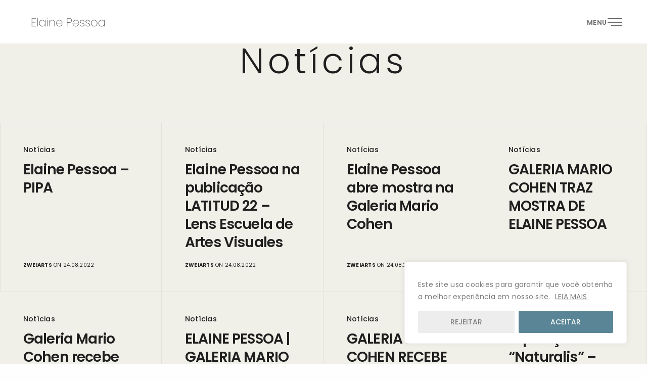

--- FILE ---
content_type: text/html; charset=UTF-8
request_url: https://elainepessoa.com.br/category/noticias/
body_size: 19884
content:
<!doctype html>
<html lang="pt-BR" class=" custom-scrollbar-off">
<head>
	<meta charset="UTF-8" />
	<meta name="viewport" content="width=device-width, initial-scale=1, maximum-scale=1, viewport-fit=cover">
	<link rel="profile" href="http://gmpg.org/xfn/11">
	<link rel="pingback" href="https://elainepessoa.com.br/xmlrpc.php">
	<meta name='robots' content='index, follow, max-image-preview:large, max-snippet:-1, max-video-preview:-1' />
	<style>img:is([sizes="auto" i], [sizes^="auto," i]) { contain-intrinsic-size: 3000px 1500px }</style>
	
	<!-- This site is optimized with the Yoast SEO plugin v25.8 - https://yoast.com/wordpress/plugins/seo/ -->
	<title>Arquivos Notícias - Elaine Pessoa</title>
	<link rel="canonical" href="https://elainepessoa.com.br/category/noticias/" />
	<link rel="next" href="https://elainepessoa.com.br/category/noticias/page/2/" />
	<meta property="og:locale" content="pt_BR" />
	<meta property="og:type" content="article" />
	<meta property="og:title" content="Arquivos Notícias - Elaine Pessoa" />
	<meta property="og:url" content="https://elainepessoa.com.br/category/noticias/" />
	<meta property="og:site_name" content="Elaine Pessoa" />
	<meta name="twitter:card" content="summary_large_image" />
	<script type="application/ld+json" class="yoast-schema-graph">{"@context":"https://schema.org","@graph":[{"@type":"CollectionPage","@id":"https://elainepessoa.com.br/category/noticias/","url":"https://elainepessoa.com.br/category/noticias/","name":"Arquivos Notícias - Elaine Pessoa","isPartOf":{"@id":"https://elainepessoa.com.br/#website"},"breadcrumb":{"@id":"https://elainepessoa.com.br/category/noticias/#breadcrumb"},"inLanguage":"pt-BR"},{"@type":"BreadcrumbList","@id":"https://elainepessoa.com.br/category/noticias/#breadcrumb","itemListElement":[{"@type":"ListItem","position":1,"name":"Início","item":"https://elainepessoa.com.br/"},{"@type":"ListItem","position":2,"name":"Notícias"}]},{"@type":"WebSite","@id":"https://elainepessoa.com.br/#website","url":"https://elainepessoa.com.br/","name":"Elaine Pessoa","description":"Artista Plástica","publisher":{"@id":"https://elainepessoa.com.br/#organization"},"potentialAction":[{"@type":"SearchAction","target":{"@type":"EntryPoint","urlTemplate":"https://elainepessoa.com.br/?s={search_term_string}"},"query-input":{"@type":"PropertyValueSpecification","valueRequired":true,"valueName":"search_term_string"}}],"inLanguage":"pt-BR"},{"@type":"Organization","@id":"https://elainepessoa.com.br/#organization","name":"Elaine Pessoa","url":"https://elainepessoa.com.br/","logo":{"@type":"ImageObject","inLanguage":"pt-BR","@id":"https://elainepessoa.com.br/#/schema/logo/image/","url":"https://elainepessoa.com.br/wp-content/uploads/2022/05/Blog-do-Juan-Esteves.jpeg","contentUrl":"https://elainepessoa.com.br/wp-content/uploads/2022/05/Blog-do-Juan-Esteves.jpeg","width":540,"height":291,"caption":"Elaine Pessoa"},"image":{"@id":"https://elainepessoa.com.br/#/schema/logo/image/"},"sameAs":["https://www.facebook.com/elaine.pessoa27","https://www.instagram.com/elainepessoarte/"]}]}</script>
	<!-- / Yoast SEO plugin. -->


<link rel='dns-prefetch' href='//www.googletagmanager.com' />
<link rel='dns-prefetch' href='//fonts.googleapis.com' />
<link rel="preconnect" href="//fonts.gstatic.com/" crossorigin><!-- <link rel='stylesheet' id='wp-block-library-css' href='https://elainepessoa.com.br/wp-includes/css/dist/block-library/style.min.css?ver=cf24fdcd939735df87167c2dd35618e6' media='all' /> -->
<link rel="stylesheet" type="text/css" href="//elainepessoa.com.br/wp-content/cache/wpfc-minified/11r1ydo4/1y5n1.css" media="all"/>
<style id='classic-theme-styles-inline-css' type='text/css'>
/*! This file is auto-generated */
.wp-block-button__link{color:#fff;background-color:#32373c;border-radius:9999px;box-shadow:none;text-decoration:none;padding:calc(.667em + 2px) calc(1.333em + 2px);font-size:1.125em}.wp-block-file__button{background:#32373c;color:#fff;text-decoration:none}
</style>
<style id='global-styles-inline-css' type='text/css'>
:root{--wp--preset--aspect-ratio--square: 1;--wp--preset--aspect-ratio--4-3: 4/3;--wp--preset--aspect-ratio--3-4: 3/4;--wp--preset--aspect-ratio--3-2: 3/2;--wp--preset--aspect-ratio--2-3: 2/3;--wp--preset--aspect-ratio--16-9: 16/9;--wp--preset--aspect-ratio--9-16: 9/16;--wp--preset--color--black: #000000;--wp--preset--color--cyan-bluish-gray: #abb8c3;--wp--preset--color--white: #ffffff;--wp--preset--color--pale-pink: #f78da7;--wp--preset--color--vivid-red: #cf2e2e;--wp--preset--color--luminous-vivid-orange: #ff6900;--wp--preset--color--luminous-vivid-amber: #fcb900;--wp--preset--color--light-green-cyan: #7bdcb5;--wp--preset--color--vivid-green-cyan: #00d084;--wp--preset--color--pale-cyan-blue: #8ed1fc;--wp--preset--color--vivid-cyan-blue: #0693e3;--wp--preset--color--vivid-purple: #9b51e0;--wp--preset--color--thb-accent: #7d7d7d;--wp--preset--gradient--vivid-cyan-blue-to-vivid-purple: linear-gradient(135deg,rgba(6,147,227,1) 0%,rgb(155,81,224) 100%);--wp--preset--gradient--light-green-cyan-to-vivid-green-cyan: linear-gradient(135deg,rgb(122,220,180) 0%,rgb(0,208,130) 100%);--wp--preset--gradient--luminous-vivid-amber-to-luminous-vivid-orange: linear-gradient(135deg,rgba(252,185,0,1) 0%,rgba(255,105,0,1) 100%);--wp--preset--gradient--luminous-vivid-orange-to-vivid-red: linear-gradient(135deg,rgba(255,105,0,1) 0%,rgb(207,46,46) 100%);--wp--preset--gradient--very-light-gray-to-cyan-bluish-gray: linear-gradient(135deg,rgb(238,238,238) 0%,rgb(169,184,195) 100%);--wp--preset--gradient--cool-to-warm-spectrum: linear-gradient(135deg,rgb(74,234,220) 0%,rgb(151,120,209) 20%,rgb(207,42,186) 40%,rgb(238,44,130) 60%,rgb(251,105,98) 80%,rgb(254,248,76) 100%);--wp--preset--gradient--blush-light-purple: linear-gradient(135deg,rgb(255,206,236) 0%,rgb(152,150,240) 100%);--wp--preset--gradient--blush-bordeaux: linear-gradient(135deg,rgb(254,205,165) 0%,rgb(254,45,45) 50%,rgb(107,0,62) 100%);--wp--preset--gradient--luminous-dusk: linear-gradient(135deg,rgb(255,203,112) 0%,rgb(199,81,192) 50%,rgb(65,88,208) 100%);--wp--preset--gradient--pale-ocean: linear-gradient(135deg,rgb(255,245,203) 0%,rgb(182,227,212) 50%,rgb(51,167,181) 100%);--wp--preset--gradient--electric-grass: linear-gradient(135deg,rgb(202,248,128) 0%,rgb(113,206,126) 100%);--wp--preset--gradient--midnight: linear-gradient(135deg,rgb(2,3,129) 0%,rgb(40,116,252) 100%);--wp--preset--font-size--small: 13px;--wp--preset--font-size--medium: 20px;--wp--preset--font-size--large: 36px;--wp--preset--font-size--x-large: 42px;--wp--preset--spacing--20: 0.44rem;--wp--preset--spacing--30: 0.67rem;--wp--preset--spacing--40: 1rem;--wp--preset--spacing--50: 1.5rem;--wp--preset--spacing--60: 2.25rem;--wp--preset--spacing--70: 3.38rem;--wp--preset--spacing--80: 5.06rem;--wp--preset--shadow--natural: 6px 6px 9px rgba(0, 0, 0, 0.2);--wp--preset--shadow--deep: 12px 12px 50px rgba(0, 0, 0, 0.4);--wp--preset--shadow--sharp: 6px 6px 0px rgba(0, 0, 0, 0.2);--wp--preset--shadow--outlined: 6px 6px 0px -3px rgba(255, 255, 255, 1), 6px 6px rgba(0, 0, 0, 1);--wp--preset--shadow--crisp: 6px 6px 0px rgba(0, 0, 0, 1);}:where(.is-layout-flex){gap: 0.5em;}:where(.is-layout-grid){gap: 0.5em;}body .is-layout-flex{display: flex;}.is-layout-flex{flex-wrap: wrap;align-items: center;}.is-layout-flex > :is(*, div){margin: 0;}body .is-layout-grid{display: grid;}.is-layout-grid > :is(*, div){margin: 0;}:where(.wp-block-columns.is-layout-flex){gap: 2em;}:where(.wp-block-columns.is-layout-grid){gap: 2em;}:where(.wp-block-post-template.is-layout-flex){gap: 1.25em;}:where(.wp-block-post-template.is-layout-grid){gap: 1.25em;}.has-black-color{color: var(--wp--preset--color--black) !important;}.has-cyan-bluish-gray-color{color: var(--wp--preset--color--cyan-bluish-gray) !important;}.has-white-color{color: var(--wp--preset--color--white) !important;}.has-pale-pink-color{color: var(--wp--preset--color--pale-pink) !important;}.has-vivid-red-color{color: var(--wp--preset--color--vivid-red) !important;}.has-luminous-vivid-orange-color{color: var(--wp--preset--color--luminous-vivid-orange) !important;}.has-luminous-vivid-amber-color{color: var(--wp--preset--color--luminous-vivid-amber) !important;}.has-light-green-cyan-color{color: var(--wp--preset--color--light-green-cyan) !important;}.has-vivid-green-cyan-color{color: var(--wp--preset--color--vivid-green-cyan) !important;}.has-pale-cyan-blue-color{color: var(--wp--preset--color--pale-cyan-blue) !important;}.has-vivid-cyan-blue-color{color: var(--wp--preset--color--vivid-cyan-blue) !important;}.has-vivid-purple-color{color: var(--wp--preset--color--vivid-purple) !important;}.has-black-background-color{background-color: var(--wp--preset--color--black) !important;}.has-cyan-bluish-gray-background-color{background-color: var(--wp--preset--color--cyan-bluish-gray) !important;}.has-white-background-color{background-color: var(--wp--preset--color--white) !important;}.has-pale-pink-background-color{background-color: var(--wp--preset--color--pale-pink) !important;}.has-vivid-red-background-color{background-color: var(--wp--preset--color--vivid-red) !important;}.has-luminous-vivid-orange-background-color{background-color: var(--wp--preset--color--luminous-vivid-orange) !important;}.has-luminous-vivid-amber-background-color{background-color: var(--wp--preset--color--luminous-vivid-amber) !important;}.has-light-green-cyan-background-color{background-color: var(--wp--preset--color--light-green-cyan) !important;}.has-vivid-green-cyan-background-color{background-color: var(--wp--preset--color--vivid-green-cyan) !important;}.has-pale-cyan-blue-background-color{background-color: var(--wp--preset--color--pale-cyan-blue) !important;}.has-vivid-cyan-blue-background-color{background-color: var(--wp--preset--color--vivid-cyan-blue) !important;}.has-vivid-purple-background-color{background-color: var(--wp--preset--color--vivid-purple) !important;}.has-black-border-color{border-color: var(--wp--preset--color--black) !important;}.has-cyan-bluish-gray-border-color{border-color: var(--wp--preset--color--cyan-bluish-gray) !important;}.has-white-border-color{border-color: var(--wp--preset--color--white) !important;}.has-pale-pink-border-color{border-color: var(--wp--preset--color--pale-pink) !important;}.has-vivid-red-border-color{border-color: var(--wp--preset--color--vivid-red) !important;}.has-luminous-vivid-orange-border-color{border-color: var(--wp--preset--color--luminous-vivid-orange) !important;}.has-luminous-vivid-amber-border-color{border-color: var(--wp--preset--color--luminous-vivid-amber) !important;}.has-light-green-cyan-border-color{border-color: var(--wp--preset--color--light-green-cyan) !important;}.has-vivid-green-cyan-border-color{border-color: var(--wp--preset--color--vivid-green-cyan) !important;}.has-pale-cyan-blue-border-color{border-color: var(--wp--preset--color--pale-cyan-blue) !important;}.has-vivid-cyan-blue-border-color{border-color: var(--wp--preset--color--vivid-cyan-blue) !important;}.has-vivid-purple-border-color{border-color: var(--wp--preset--color--vivid-purple) !important;}.has-vivid-cyan-blue-to-vivid-purple-gradient-background{background: var(--wp--preset--gradient--vivid-cyan-blue-to-vivid-purple) !important;}.has-light-green-cyan-to-vivid-green-cyan-gradient-background{background: var(--wp--preset--gradient--light-green-cyan-to-vivid-green-cyan) !important;}.has-luminous-vivid-amber-to-luminous-vivid-orange-gradient-background{background: var(--wp--preset--gradient--luminous-vivid-amber-to-luminous-vivid-orange) !important;}.has-luminous-vivid-orange-to-vivid-red-gradient-background{background: var(--wp--preset--gradient--luminous-vivid-orange-to-vivid-red) !important;}.has-very-light-gray-to-cyan-bluish-gray-gradient-background{background: var(--wp--preset--gradient--very-light-gray-to-cyan-bluish-gray) !important;}.has-cool-to-warm-spectrum-gradient-background{background: var(--wp--preset--gradient--cool-to-warm-spectrum) !important;}.has-blush-light-purple-gradient-background{background: var(--wp--preset--gradient--blush-light-purple) !important;}.has-blush-bordeaux-gradient-background{background: var(--wp--preset--gradient--blush-bordeaux) !important;}.has-luminous-dusk-gradient-background{background: var(--wp--preset--gradient--luminous-dusk) !important;}.has-pale-ocean-gradient-background{background: var(--wp--preset--gradient--pale-ocean) !important;}.has-electric-grass-gradient-background{background: var(--wp--preset--gradient--electric-grass) !important;}.has-midnight-gradient-background{background: var(--wp--preset--gradient--midnight) !important;}.has-small-font-size{font-size: var(--wp--preset--font-size--small) !important;}.has-medium-font-size{font-size: var(--wp--preset--font-size--medium) !important;}.has-large-font-size{font-size: var(--wp--preset--font-size--large) !important;}.has-x-large-font-size{font-size: var(--wp--preset--font-size--x-large) !important;}
:where(.wp-block-post-template.is-layout-flex){gap: 1.25em;}:where(.wp-block-post-template.is-layout-grid){gap: 1.25em;}
:where(.wp-block-columns.is-layout-flex){gap: 2em;}:where(.wp-block-columns.is-layout-grid){gap: 2em;}
:root :where(.wp-block-pullquote){font-size: 1.5em;line-height: 1.6;}
</style>
<!-- <link rel='stylesheet' id='thb-fa-css' href='https://elainepessoa.com.br/wp-content/themes/werkstatt/assets/css/font-awesome.min.css?ver=4.8.1' media='all' /> -->
<!-- <link rel='stylesheet' id='thb-app-css' href='https://elainepessoa.com.br/wp-content/themes/werkstatt/assets/css/app.css?ver=4.8.1' media='all' /> -->
<link rel="stylesheet" type="text/css" href="//elainepessoa.com.br/wp-content/cache/wpfc-minified/q5kx459t/1y5q4.css" media="all"/>
<style id='thb-app-inline-css' type='text/css'>
h1,h2,h3,h4,h5,h6,.post.style9 .post-meta,.primary-font {font-family:Poppins, 'BlinkMacSystemFont', -apple-system, 'Roboto', 'Lucida Sans';}h1,.h1 {font-style:normal;font-weight:300;font-size:30px;letter-spacing:0.1em !important;}h2 {}h3 {}h4 {}h5 {}h6 {font-style:normal;font-weight:400;font-size:12px;text-transform:none !important;line-height:1.25em !important;letter-spacing:0em !important;}p {color:#696969;font-style:normal;font-weight:300;font-size:18px;}.columns.thb-light-column p {color:#fff;}em {font-family:Poppins, 'BlinkMacSystemFont', -apple-system, 'Roboto', 'Lucida Sans';}label {font-family:Poppins, 'BlinkMacSystemFont', -apple-system, 'Roboto', 'Lucida Sans';}label {}.thb-mobile-menu a {font-style:normal;font-weight:400;font-size:21px;line-height:2em !important;}.thb-mobile-menu .sub-menu li a {}.thb-full-menu li a,.header.style3 .thb-full-menu>li>a {}.thb-full-menu .sub-menu li a,.header.style3 .thb-full-menu .sub-menu li a {}.thb-full-menu>li>a.social,.header.style3 .thb-full-menu.socials li a.social {}#footer .widget {}#subfooter {}.subfooter .socials a {}body {font-family:Poppins, 'BlinkMacSystemFont', -apple-system, 'Roboto', 'Lucida Sans';}input[type="submit"],.button,.btn,.btn-text,.btn[class*="thb-"]{font-family:Poppins, 'BlinkMacSystemFont', -apple-system, 'Roboto', 'Lucida Sans';}#mobile-menu,.header {font-family:Poppins, 'BlinkMacSystemFont', -apple-system, 'Roboto', 'Lucida Sans';}.products .product .thb_title_holder h2 {}.product-detail .product-information h1.product_title {}.product-detail .product-information .woocommerce-product-details__short-description,.product-detail .product-information .woocommerce-product-details__short-description p {}.header .logolink .logoimg {max-height:30px;}.header .logolink .logoimg[src$=".svg"] {height:30px;}@media only screen and (min-width:64.063em) {#mobile-menu.style1 {width:50%;}}.thb-portfolio #portfolio-1417.type-portfolio.style3:hover .portfolio-holder,.thb-portfolio #portfolio-1417.type-portfolio:not(.thb-gradient-hover):not(.thb-corner-hover) .portfolio-link,.thb-portfolio #portfolio-1417.type-portfolio.thb-corner-hover:hover .portfolio-link,.thb-portfolio #portfolio-1417.type-portfolio.style2 .portfolio-holder .portfolio-inner:not(.thb-image-hover),.thb-portfolio .portfolio-1417.type-portfolio.carousel_style3.style3_even:hover .portfolio-holder,.thb-portfolio .portfolio-1417.type-portfolio.carousel_style3:hover .portfolio-holder {background:#adc4ce;}.thb-portfolio #portfolio-1417.type-portfolio.style6 .portfolio-holder:after {border-color:#adc4ce;}.thb-portfolio #portfolio-1417.type-portfolio .thb-gradient-fill{background-image:-moz-linear-gradient(rgba(0,0,0,0),#adc4ce);background-image:-webkit-linear-gradient(rgba(0,0,0,0),#adc4ce);background-image:linear-gradient(rgba(0,0,0,0),#adc4ce);}.thb-portfolio #portfolio-1414.type-portfolio.style3:hover .portfolio-holder,.thb-portfolio #portfolio-1414.type-portfolio:not(.thb-gradient-hover):not(.thb-corner-hover) .portfolio-link,.thb-portfolio #portfolio-1414.type-portfolio.thb-corner-hover:hover .portfolio-link,.thb-portfolio #portfolio-1414.type-portfolio.style2 .portfolio-holder .portfolio-inner:not(.thb-image-hover),.thb-portfolio .portfolio-1414.type-portfolio.carousel_style3.style3_even:hover .portfolio-holder,.thb-portfolio .portfolio-1414.type-portfolio.carousel_style3:hover .portfolio-holder {background:#adc4ce;}.thb-portfolio #portfolio-1414.type-portfolio.style6 .portfolio-holder:after {border-color:#adc4ce;}.thb-portfolio #portfolio-1414.type-portfolio .thb-gradient-fill{background-image:-moz-linear-gradient(rgba(0,0,0,0),#adc4ce);background-image:-webkit-linear-gradient(rgba(0,0,0,0),#adc4ce);background-image:linear-gradient(rgba(0,0,0,0),#adc4ce);}.thb-portfolio #portfolio-1053.type-portfolio.style3:hover .portfolio-holder,.thb-portfolio #portfolio-1053.type-portfolio:not(.thb-gradient-hover):not(.thb-corner-hover) .portfolio-link,.thb-portfolio #portfolio-1053.type-portfolio.thb-corner-hover:hover .portfolio-link,.thb-portfolio #portfolio-1053.type-portfolio.style2 .portfolio-holder .portfolio-inner:not(.thb-image-hover),.thb-portfolio .portfolio-1053.type-portfolio.carousel_style3.style3_even:hover .portfolio-holder,.thb-portfolio .portfolio-1053.type-portfolio.carousel_style3:hover .portfolio-holder {background:#adc4ce;}.thb-portfolio #portfolio-1053.type-portfolio.style6 .portfolio-holder:after {border-color:#adc4ce;}.thb-portfolio #portfolio-1053.type-portfolio .thb-gradient-fill{background-image:-moz-linear-gradient(rgba(0,0,0,0),#adc4ce);background-image:-webkit-linear-gradient(rgba(0,0,0,0),#adc4ce);background-image:linear-gradient(rgba(0,0,0,0),#adc4ce);}.thb-portfolio #portfolio-1114.type-portfolio.style3:hover .portfolio-holder,.thb-portfolio #portfolio-1114.type-portfolio:not(.thb-gradient-hover):not(.thb-corner-hover) .portfolio-link,.thb-portfolio #portfolio-1114.type-portfolio.thb-corner-hover:hover .portfolio-link,.thb-portfolio #portfolio-1114.type-portfolio.style2 .portfolio-holder .portfolio-inner:not(.thb-image-hover),.thb-portfolio .portfolio-1114.type-portfolio.carousel_style3.style3_even:hover .portfolio-holder,.thb-portfolio .portfolio-1114.type-portfolio.carousel_style3:hover .portfolio-holder {background:#adc4ce;}.thb-portfolio #portfolio-1114.type-portfolio.style6 .portfolio-holder:after {border-color:#adc4ce;}.thb-portfolio #portfolio-1114.type-portfolio .thb-gradient-fill{background-image:-moz-linear-gradient(rgba(0,0,0,0),#adc4ce);background-image:-webkit-linear-gradient(rgba(0,0,0,0),#adc4ce);background-image:linear-gradient(rgba(0,0,0,0),#adc4ce);}.thb-portfolio #portfolio-1181.type-portfolio.style3:hover .portfolio-holder,.thb-portfolio #portfolio-1181.type-portfolio:not(.thb-gradient-hover):not(.thb-corner-hover) .portfolio-link,.thb-portfolio #portfolio-1181.type-portfolio.thb-corner-hover:hover .portfolio-link,.thb-portfolio #portfolio-1181.type-portfolio.style2 .portfolio-holder .portfolio-inner:not(.thb-image-hover),.thb-portfolio .portfolio-1181.type-portfolio.carousel_style3.style3_even:hover .portfolio-holder,.thb-portfolio .portfolio-1181.type-portfolio.carousel_style3:hover .portfolio-holder {background:#adc4ce;}.thb-portfolio #portfolio-1181.type-portfolio.style6 .portfolio-holder:after {border-color:#adc4ce;}.thb-portfolio #portfolio-1181.type-portfolio .thb-gradient-fill{background-image:-moz-linear-gradient(rgba(0,0,0,0),#adc4ce);background-image:-webkit-linear-gradient(rgba(0,0,0,0),#adc4ce);background-image:linear-gradient(rgba(0,0,0,0),#adc4ce);}.thb-portfolio #portfolio-1159.type-portfolio.style3:hover .portfolio-holder,.thb-portfolio #portfolio-1159.type-portfolio:not(.thb-gradient-hover):not(.thb-corner-hover) .portfolio-link,.thb-portfolio #portfolio-1159.type-portfolio.thb-corner-hover:hover .portfolio-link,.thb-portfolio #portfolio-1159.type-portfolio.style2 .portfolio-holder .portfolio-inner:not(.thb-image-hover),.thb-portfolio .portfolio-1159.type-portfolio.carousel_style3.style3_even:hover .portfolio-holder,.thb-portfolio .portfolio-1159.type-portfolio.carousel_style3:hover .portfolio-holder {background:#adc4ce;}.thb-portfolio #portfolio-1159.type-portfolio.style6 .portfolio-holder:after {border-color:#adc4ce;}.thb-portfolio #portfolio-1159.type-portfolio .thb-gradient-fill{background-image:-moz-linear-gradient(rgba(0,0,0,0),#adc4ce);background-image:-webkit-linear-gradient(rgba(0,0,0,0),#adc4ce);background-image:linear-gradient(rgba(0,0,0,0),#adc4ce);}.thb-portfolio #portfolio-1136.type-portfolio.style3:hover .portfolio-holder,.thb-portfolio #portfolio-1136.type-portfolio:not(.thb-gradient-hover):not(.thb-corner-hover) .portfolio-link,.thb-portfolio #portfolio-1136.type-portfolio.thb-corner-hover:hover .portfolio-link,.thb-portfolio #portfolio-1136.type-portfolio.style2 .portfolio-holder .portfolio-inner:not(.thb-image-hover),.thb-portfolio .portfolio-1136.type-portfolio.carousel_style3.style3_even:hover .portfolio-holder,.thb-portfolio .portfolio-1136.type-portfolio.carousel_style3:hover .portfolio-holder {background:#adc4ce;}.thb-portfolio #portfolio-1136.type-portfolio.style6 .portfolio-holder:after {border-color:#adc4ce;}.thb-portfolio #portfolio-1136.type-portfolio .thb-gradient-fill{background-image:-moz-linear-gradient(rgba(0,0,0,0),#adc4ce);background-image:-webkit-linear-gradient(rgba(0,0,0,0),#adc4ce);background-image:linear-gradient(rgba(0,0,0,0),#adc4ce);}.thb-portfolio #portfolio-284.type-portfolio.style3:hover .portfolio-holder,.thb-portfolio #portfolio-284.type-portfolio:not(.thb-gradient-hover):not(.thb-corner-hover) .portfolio-link,.thb-portfolio #portfolio-284.type-portfolio.thb-corner-hover:hover .portfolio-link,.thb-portfolio #portfolio-284.type-portfolio.style2 .portfolio-holder .portfolio-inner:not(.thb-image-hover),.thb-portfolio .portfolio-284.type-portfolio.carousel_style3.style3_even:hover .portfolio-holder,.thb-portfolio .portfolio-284.type-portfolio.carousel_style3:hover .portfolio-holder {background:#adc4ce;}.thb-portfolio #portfolio-284.type-portfolio.style6 .portfolio-holder:after {border-color:#adc4ce;}.thb-portfolio #portfolio-284.type-portfolio .thb-gradient-fill{background-image:-moz-linear-gradient(rgba(0,0,0,0),#adc4ce);background-image:-webkit-linear-gradient(rgba(0,0,0,0),#adc4ce);background-image:linear-gradient(rgba(0,0,0,0),#adc4ce);}.thb-portfolio #portfolio-778.type-portfolio.style3:hover .portfolio-holder,.thb-portfolio #portfolio-778.type-portfolio:not(.thb-gradient-hover):not(.thb-corner-hover) .portfolio-link,.thb-portfolio #portfolio-778.type-portfolio.thb-corner-hover:hover .portfolio-link,.thb-portfolio #portfolio-778.type-portfolio.style2 .portfolio-holder .portfolio-inner:not(.thb-image-hover),.thb-portfolio .portfolio-778.type-portfolio.carousel_style3.style3_even:hover .portfolio-holder,.thb-portfolio .portfolio-778.type-portfolio.carousel_style3:hover .portfolio-holder {background:#adc4ce;}.thb-portfolio #portfolio-778.type-portfolio.style6 .portfolio-holder:after {border-color:#adc4ce;}.thb-portfolio #portfolio-778.type-portfolio .thb-gradient-fill{background-image:-moz-linear-gradient(rgba(0,0,0,0),#adc4ce);background-image:-webkit-linear-gradient(rgba(0,0,0,0),#adc4ce);background-image:linear-gradient(rgba(0,0,0,0),#adc4ce);}.thb-portfolio #portfolio-658.type-portfolio.style3:hover .portfolio-holder,.thb-portfolio #portfolio-658.type-portfolio:not(.thb-gradient-hover):not(.thb-corner-hover) .portfolio-link,.thb-portfolio #portfolio-658.type-portfolio.thb-corner-hover:hover .portfolio-link,.thb-portfolio #portfolio-658.type-portfolio.style2 .portfolio-holder .portfolio-inner:not(.thb-image-hover),.thb-portfolio .portfolio-658.type-portfolio.carousel_style3.style3_even:hover .portfolio-holder,.thb-portfolio .portfolio-658.type-portfolio.carousel_style3:hover .portfolio-holder {background:#adc4ce;}.thb-portfolio #portfolio-658.type-portfolio.style6 .portfolio-holder:after {border-color:#adc4ce;}.thb-portfolio #portfolio-658.type-portfolio .thb-gradient-fill{background-image:-moz-linear-gradient(rgba(0,0,0,0),#adc4ce);background-image:-webkit-linear-gradient(rgba(0,0,0,0),#adc4ce);background-image:linear-gradient(rgba(0,0,0,0),#adc4ce);}.thb-portfolio #portfolio-589.type-portfolio.style3:hover .portfolio-holder,.thb-portfolio #portfolio-589.type-portfolio:not(.thb-gradient-hover):not(.thb-corner-hover) .portfolio-link,.thb-portfolio #portfolio-589.type-portfolio.thb-corner-hover:hover .portfolio-link,.thb-portfolio #portfolio-589.type-portfolio.style2 .portfolio-holder .portfolio-inner:not(.thb-image-hover),.thb-portfolio .portfolio-589.type-portfolio.carousel_style3.style3_even:hover .portfolio-holder,.thb-portfolio .portfolio-589.type-portfolio.carousel_style3:hover .portfolio-holder {background:#adc4ce;}.thb-portfolio #portfolio-589.type-portfolio.style6 .portfolio-holder:after {border-color:#adc4ce;}.thb-portfolio #portfolio-589.type-portfolio .thb-gradient-fill{background-image:-moz-linear-gradient(rgba(0,0,0,0),#adc4ce);background-image:-webkit-linear-gradient(rgba(0,0,0,0),#adc4ce);background-image:linear-gradient(rgba(0,0,0,0),#adc4ce);}.thb-portfolio #portfolio-809.type-portfolio.style3:hover .portfolio-holder,.thb-portfolio #portfolio-809.type-portfolio:not(.thb-gradient-hover):not(.thb-corner-hover) .portfolio-link,.thb-portfolio #portfolio-809.type-portfolio.thb-corner-hover:hover .portfolio-link,.thb-portfolio #portfolio-809.type-portfolio.style2 .portfolio-holder .portfolio-inner:not(.thb-image-hover),.thb-portfolio .portfolio-809.type-portfolio.carousel_style3.style3_even:hover .portfolio-holder,.thb-portfolio .portfolio-809.type-portfolio.carousel_style3:hover .portfolio-holder {background:#adc4ce;}.thb-portfolio #portfolio-809.type-portfolio.style6 .portfolio-holder:after {border-color:#adc4ce;}.thb-portfolio #portfolio-809.type-portfolio .thb-gradient-fill{background-image:-moz-linear-gradient(rgba(0,0,0,0),#adc4ce);background-image:-webkit-linear-gradient(rgba(0,0,0,0),#adc4ce);background-image:linear-gradient(rgba(0,0,0,0),#adc4ce);}.thb-portfolio #portfolio-823.type-portfolio.style3:hover .portfolio-holder,.thb-portfolio #portfolio-823.type-portfolio:not(.thb-gradient-hover):not(.thb-corner-hover) .portfolio-link,.thb-portfolio #portfolio-823.type-portfolio.thb-corner-hover:hover .portfolio-link,.thb-portfolio #portfolio-823.type-portfolio.style2 .portfolio-holder .portfolio-inner:not(.thb-image-hover),.thb-portfolio .portfolio-823.type-portfolio.carousel_style3.style3_even:hover .portfolio-holder,.thb-portfolio .portfolio-823.type-portfolio.carousel_style3:hover .portfolio-holder {background:#adc4ce;}.thb-portfolio #portfolio-823.type-portfolio.style6 .portfolio-holder:after {border-color:#adc4ce;}.thb-portfolio #portfolio-823.type-portfolio .thb-gradient-fill{background-image:-moz-linear-gradient(rgba(0,0,0,0),#adc4ce);background-image:-webkit-linear-gradient(rgba(0,0,0,0),#adc4ce);background-image:linear-gradient(rgba(0,0,0,0),#adc4ce);}.thb-portfolio #portfolio-855.type-portfolio.style3:hover .portfolio-holder,.thb-portfolio #portfolio-855.type-portfolio:not(.thb-gradient-hover):not(.thb-corner-hover) .portfolio-link,.thb-portfolio #portfolio-855.type-portfolio.thb-corner-hover:hover .portfolio-link,.thb-portfolio #portfolio-855.type-portfolio.style2 .portfolio-holder .portfolio-inner:not(.thb-image-hover),.thb-portfolio .portfolio-855.type-portfolio.carousel_style3.style3_even:hover .portfolio-holder,.thb-portfolio .portfolio-855.type-portfolio.carousel_style3:hover .portfolio-holder {background:#adc4ce;}.thb-portfolio #portfolio-855.type-portfolio.style6 .portfolio-holder:after {border-color:#adc4ce;}.thb-portfolio #portfolio-855.type-portfolio .thb-gradient-fill{background-image:-moz-linear-gradient(rgba(0,0,0,0),#adc4ce);background-image:-webkit-linear-gradient(rgba(0,0,0,0),#adc4ce);background-image:linear-gradient(rgba(0,0,0,0),#adc4ce);}.thb-portfolio #portfolio-877.type-portfolio.style3:hover .portfolio-holder,.thb-portfolio #portfolio-877.type-portfolio:not(.thb-gradient-hover):not(.thb-corner-hover) .portfolio-link,.thb-portfolio #portfolio-877.type-portfolio.thb-corner-hover:hover .portfolio-link,.thb-portfolio #portfolio-877.type-portfolio.style2 .portfolio-holder .portfolio-inner:not(.thb-image-hover),.thb-portfolio .portfolio-877.type-portfolio.carousel_style3.style3_even:hover .portfolio-holder,.thb-portfolio .portfolio-877.type-portfolio.carousel_style3:hover .portfolio-holder {background:#adc4ce;}.thb-portfolio #portfolio-877.type-portfolio.style6 .portfolio-holder:after {border-color:#adc4ce;}.thb-portfolio #portfolio-877.type-portfolio .thb-gradient-fill{background-image:-moz-linear-gradient(rgba(0,0,0,0),#adc4ce);background-image:-webkit-linear-gradient(rgba(0,0,0,0),#adc4ce);background-image:linear-gradient(rgba(0,0,0,0),#adc4ce);}.thb-portfolio #portfolio-894.type-portfolio.style3:hover .portfolio-holder,.thb-portfolio #portfolio-894.type-portfolio:not(.thb-gradient-hover):not(.thb-corner-hover) .portfolio-link,.thb-portfolio #portfolio-894.type-portfolio.thb-corner-hover:hover .portfolio-link,.thb-portfolio #portfolio-894.type-portfolio.style2 .portfolio-holder .portfolio-inner:not(.thb-image-hover),.thb-portfolio .portfolio-894.type-portfolio.carousel_style3.style3_even:hover .portfolio-holder,.thb-portfolio .portfolio-894.type-portfolio.carousel_style3:hover .portfolio-holder {background:#adc4ce;}.thb-portfolio #portfolio-894.type-portfolio.style6 .portfolio-holder:after {border-color:#adc4ce;}.thb-portfolio #portfolio-894.type-portfolio .thb-gradient-fill{background-image:-moz-linear-gradient(rgba(0,0,0,0),#adc4ce);background-image:-webkit-linear-gradient(rgba(0,0,0,0),#adc4ce);background-image:linear-gradient(rgba(0,0,0,0),#adc4ce);}.thb-portfolio #portfolio-913.type-portfolio.style3:hover .portfolio-holder,.thb-portfolio #portfolio-913.type-portfolio:not(.thb-gradient-hover):not(.thb-corner-hover) .portfolio-link,.thb-portfolio #portfolio-913.type-portfolio.thb-corner-hover:hover .portfolio-link,.thb-portfolio #portfolio-913.type-portfolio.style2 .portfolio-holder .portfolio-inner:not(.thb-image-hover),.thb-portfolio .portfolio-913.type-portfolio.carousel_style3.style3_even:hover .portfolio-holder,.thb-portfolio .portfolio-913.type-portfolio.carousel_style3:hover .portfolio-holder {background:#adc4ce;}.thb-portfolio #portfolio-913.type-portfolio.style6 .portfolio-holder:after {border-color:#adc4ce;}.thb-portfolio #portfolio-913.type-portfolio .thb-gradient-fill{background-image:-moz-linear-gradient(rgba(0,0,0,0),#adc4ce);background-image:-webkit-linear-gradient(rgba(0,0,0,0),#adc4ce);background-image:linear-gradient(rgba(0,0,0,0),#adc4ce);}.thb-portfolio #portfolio-697.type-portfolio.style3:hover .portfolio-holder,.thb-portfolio #portfolio-697.type-portfolio:not(.thb-gradient-hover):not(.thb-corner-hover) .portfolio-link,.thb-portfolio #portfolio-697.type-portfolio.thb-corner-hover:hover .portfolio-link,.thb-portfolio #portfolio-697.type-portfolio.style2 .portfolio-holder .portfolio-inner:not(.thb-image-hover),.thb-portfolio .portfolio-697.type-portfolio.carousel_style3.style3_even:hover .portfolio-holder,.thb-portfolio .portfolio-697.type-portfolio.carousel_style3:hover .portfolio-holder {background:#adc4ce;}.thb-portfolio #portfolio-697.type-portfolio.style6 .portfolio-holder:after {border-color:#adc4ce;}.thb-portfolio #portfolio-697.type-portfolio .thb-gradient-fill{background-image:-moz-linear-gradient(rgba(0,0,0,0),#adc4ce);background-image:-webkit-linear-gradient(rgba(0,0,0,0),#adc4ce);background-image:linear-gradient(rgba(0,0,0,0),#adc4ce);}.thb-portfolio #portfolio-274.type-portfolio.style3:hover .portfolio-holder,.thb-portfolio #portfolio-274.type-portfolio:not(.thb-gradient-hover):not(.thb-corner-hover) .portfolio-link,.thb-portfolio #portfolio-274.type-portfolio.thb-corner-hover:hover .portfolio-link,.thb-portfolio #portfolio-274.type-portfolio.style2 .portfolio-holder .portfolio-inner:not(.thb-image-hover),.thb-portfolio .portfolio-274.type-portfolio.carousel_style3.style3_even:hover .portfolio-holder,.thb-portfolio .portfolio-274.type-portfolio.carousel_style3:hover .portfolio-holder {background:#adc4ce;}.thb-portfolio #portfolio-274.type-portfolio.style6 .portfolio-holder:after {border-color:#adc4ce;}.thb-portfolio #portfolio-274.type-portfolio .thb-gradient-fill{background-image:-moz-linear-gradient(rgba(0,0,0,0),#adc4ce);background-image:-webkit-linear-gradient(rgba(0,0,0,0),#adc4ce);background-image:linear-gradient(rgba(0,0,0,0),#adc4ce);}.thb-portfolio #portfolio-64.type-portfolio.style3:hover .portfolio-holder,.thb-portfolio #portfolio-64.type-portfolio:not(.thb-gradient-hover):not(.thb-corner-hover) .portfolio-link,.thb-portfolio #portfolio-64.type-portfolio.thb-corner-hover:hover .portfolio-link,.thb-portfolio #portfolio-64.type-portfolio.style2 .portfolio-holder .portfolio-inner:not(.thb-image-hover),.thb-portfolio .portfolio-64.type-portfolio.carousel_style3.style3_even:hover .portfolio-holder,.thb-portfolio .portfolio-64.type-portfolio.carousel_style3:hover .portfolio-holder {background:#adc4ce;}.thb-portfolio #portfolio-64.type-portfolio.style6 .portfolio-holder:after {border-color:#adc4ce;}.thb-portfolio #portfolio-64.type-portfolio .thb-gradient-fill{background-image:-moz-linear-gradient(rgba(0,0,0,0),#adc4ce);background-image:-webkit-linear-gradient(rgba(0,0,0,0),#adc4ce);background-image:linear-gradient(rgba(0,0,0,0),#adc4ce);}.thb-portfolio #portfolio-685.type-portfolio.style3:hover .portfolio-holder,.thb-portfolio #portfolio-685.type-portfolio:not(.thb-gradient-hover):not(.thb-corner-hover) .portfolio-link,.thb-portfolio #portfolio-685.type-portfolio.thb-corner-hover:hover .portfolio-link,.thb-portfolio #portfolio-685.type-portfolio.style2 .portfolio-holder .portfolio-inner:not(.thb-image-hover),.thb-portfolio .portfolio-685.type-portfolio.carousel_style3.style3_even:hover .portfolio-holder,.thb-portfolio .portfolio-685.type-portfolio.carousel_style3:hover .portfolio-holder {background:#adc4ce;}.thb-portfolio #portfolio-685.type-portfolio.style6 .portfolio-holder:after {border-color:#adc4ce;}.thb-portfolio #portfolio-685.type-portfolio .thb-gradient-fill{background-image:-moz-linear-gradient(rgba(0,0,0,0),#adc4ce);background-image:-webkit-linear-gradient(rgba(0,0,0,0),#adc4ce);background-image:linear-gradient(rgba(0,0,0,0),#adc4ce);}.thb-portfolio #portfolio-706.type-portfolio.style3:hover .portfolio-holder,.thb-portfolio #portfolio-706.type-portfolio:not(.thb-gradient-hover):not(.thb-corner-hover) .portfolio-link,.thb-portfolio #portfolio-706.type-portfolio.thb-corner-hover:hover .portfolio-link,.thb-portfolio #portfolio-706.type-portfolio.style2 .portfolio-holder .portfolio-inner:not(.thb-image-hover),.thb-portfolio .portfolio-706.type-portfolio.carousel_style3.style3_even:hover .portfolio-holder,.thb-portfolio .portfolio-706.type-portfolio.carousel_style3:hover .portfolio-holder {background:#adc4ce;}.thb-portfolio #portfolio-706.type-portfolio.style6 .portfolio-holder:after {border-color:#adc4ce;}.thb-portfolio #portfolio-706.type-portfolio .thb-gradient-fill{background-image:-moz-linear-gradient(rgba(0,0,0,0),#adc4ce);background-image:-webkit-linear-gradient(rgba(0,0,0,0),#adc4ce);background-image:linear-gradient(rgba(0,0,0,0),#adc4ce);}.page-id-72 #wrapper div[role="main"] {}.footer {background-color:#ffffff !important;background-image:none !important;}.subfooter {background-color:#ffffff !important;background-image:none !important;}#mobile-menu {background-color:#f1f0e8 !important;background-image:none !important;}a:hover, ol li:before, ol li ol li:before, .thb-full-menu li.menu-item-has-children.sfHover > a, .mm-link-animation-bg-fill .thb-mobile-menu a:hover, .mm-link-animation-bg-fill .thb-mobile-menu li.current_page_item:not(.has-hash), .post .post-title a:hover, .authorpage .author-content .square-icon:hover, ol.commentlist .comment .reply a, input[type="submit"].thb-border-style.accent,.button.thb-border-style.accent,.btn.thb-border-style.accent, input[type="submit"].thb-text-style.accent,.button.thb-text-style.accent,.btn.thb-text-style.accent, .more-link, .pagination .page-numbers.current, .pagination .page-numbers:not(.dots):hover, .thb-portfolio .type-portfolio.style2:hover h2, .thb-list-portfolio:not(.thb-bg-grid-full) .thb-content-side .type-portfolio.active h1, .thb-list-portfolio:not(.thb-bg-grid-full) .thb-content-side .type-portfolio.active h2, .thb-list-portfolio:not(.thb-bg-grid-full) .thb-content-side .type-portfolio.active h3, .thb-list-portfolio:not(.thb-bg-grid-full) .thb-content-side .type-portfolio.active .thb-categories, .thb-list-portfolio:not(.thb-bg-grid-full) .thb-content-side.light-title .type-portfolio.active h1, .thb-list-portfolio:not(.thb-bg-grid-full) .thb-content-side.light-title .type-portfolio.active h2, .thb-list-portfolio:not(.thb-bg-grid-full) .thb-content-side.light-title .type-portfolio.active h3, .thb-list-portfolio:not(.thb-bg-grid-full) .thb-content-side.light-title .type-portfolio.active .thb-categories, .thb-autotype .thb-autotype-entry, .post_nav_link:hover span, .thb-breadcrumb-holder a:hover, .thb-counter, .thb-counter h6, .thb-portfolio-filter.style2 ul li a.active, .thb-portfolio-filter.style2 ul li a:hover, .thb-portfolio-filter.style3 ul li a.active, .thb-portfolio-filter.style3 ul li a:hover, .white-header .thb-full-menu>li.current-menu-item:not(.has-hash)>a, .light-title .header:not(.hover):not(:hover) .thb-full-menu>li.current-menu-item:not(.has-hash)>a, .disable_header_fill-on.light-title .header .thb-full-menu>li.current-menu-item:not(.has-hash)>a, .thb-full-menu li.current-menu-item:not(.has-hash)>a, #wrapper ol li:before, #wrapper ol li ol li:before, header.style3.dark .thb-full-menu>li.current-menu-item:not(.has-hash)>a, .btn.thb-fill-style.accent,.white-header .thb-full-menu>li.current-menu-item:not(.has-hash)>a, .header.style3.dark .thb-full-menu>li.current-menu-item:not(.has-hash)>a, .light-title:not(.midnight_on) .header:not(.hover):not(:hover):not(.style3) .thb-full-menu>li.current-menu-item:not(.has-hash)>a, .disable_header_fill-on.light-title:not(.midnight_on) .header:not(.style3) .thb-full-menu>li.current-menu-item:not(.has-hash)>a, .midnightHeader.light-title .thb-full-menu>li.current-menu-item:not(.has-hash)>a,.has-thb-accent-color,.wp-block-button .wp-block-button__link.has-thb-accent-color,input[type="submit"].thb-border-line-style.accent, .button.thb-border-line-style.accent, .btn.thb-border-line-style.accent {color:#7d7d7d;}.post.style5 .blog-content:after, .post.style6 .post-gallery, .post.style7 .blog-content:after, input[type="submit"]:hover, .button:not(.thb-text-style):not(.thb-border-style):not(.thb-fill-style):not(.thb-solid-border):hover, .btn:not(.thb-text-style):not(.thb-border-style):not(.thb-fill-style):not(.thb-solid-border):not(.thb-border-line-style):hover, .button.wc-forward, .place-order .button, input[type="submit"].accent,.button.accent:not(.thb-text-style):not(.thb-border-style):not(.thb-fill-style),.btn.accent:not(.thb-text-style):not(.thb-border-style):not(.thb-fill-style):not(.thb-solid-border):not(.thb-border-line-style), input[type="submit"].thb-3d-style.accent span,.button.thb-3d-style.accent span,.btn.thb-3d-style.accent span, input[type="submit"].thb-border-style.accent:hover,.button.thb-border-style.accent:hover,.btn.thb-border-style.accent:hover, input[type="submit"].thb-fill-style.accent:before,.button.thb-fill-style.accent:before,.btn.thb-fill-style.accent:before, input[type="submit"].thb-text-style.accent:before, input[type="submit"].thb-text-style.accent:after,input[type="submit"].thb-text-style.accent span:before,input[type="submit"].thb-text-style.accent span:after,.button.thb-text-style.accent:before,.button.thb-text-style.accent:after,.button.thb-text-style.accent span:before,.button.thb-text-style.accent span:after,.btn.thb-text-style.accent:before,.btn.thb-text-style.accent:after,.btn.thb-text-style.accent span:before,.btn.thb-text-style.accent span:after, .pagination .page-numbers.prev:before, .pagination .page-numbers.next:after, .thb_row_pagination li:hover, .thb_row_pagination li.active, .thb_row_pagination li:hover span, .thb_row_pagination li.active span, .swiper-container .swiper-nav.arrow-style1:hover span, .slick-nav:hover span, .slick-dots li.slick-active, .thb-iconbox.type2:hover, .thb_call_to_action, #music_toggle:hover, #music_toggle.on, .woocommerce-MyAccount-navigation ul li:hover a, .woocommerce-MyAccount-navigation ul li.is-active a, .btn.thb-solid-border.accent:hover, .thb-image-slider.thb-image-slider-style4 figcaption, .swiper-nav.style1:hover span, .thb-portfolio-filter.style3 ul li a.active:before, .thb-portfolio-filter.style3 ul li a:hover:before, .thb-client-row.thb-opacity.with-accent .thb-client:hover, .swiper-container .light-pagination+.swiper-nav+.swiper-nav.arrow-style1:hover span, .btn-text.style3 .circle-btn, .thb-page-header .thb-blog-categories li a:after,.has-thb-accent-background-color,.wp-block-button .wp-block-button__link.has-thb-accent-background-color,input[type="submit"].thb-border-line-style.accent:after, .button.thb-border-line-style.accent:after, .btn.thb-border-line-style.accent:after {background-color:#7d7d7d;}.btn.thb-fill-style.accent:after {background-color:#717171;}.post.style11:hover {background-color:rgba(125,125,125, 0.2);}.thb-team-row .thb-team-member .team-information {background-color:rgba(125,125,125, 0.9);}ol li:before, ol li ol li:before, input[type="text"]:focus, input[type="password"]:focus,input[type="date"]:focus,input[type="datetime"]:focus,input[type="email"]:focus,input[type="number"]:focus,input[type="search"]:focus,input[type="tel"]:focus,input[type="time"]:focus,input[type="url"]:focus,textarea:focus, input[type="submit"].thb-border-style.accent,.button.thb-border-style.accent,.btn.thb-border-style.accent, input[type="submit"].thb-fill-style.accent,.button.thb-fill-style.accent, input[type="submit"].thb-text-style.accent span,.button.thb-text-style.accent span,.btn.thb-text-style.accent span, .thb-portfolio .type-portfolio.thb-border-hover .portfolio-link:before, .swiper-container .swiper-nav.arrow-style1:hover span, .slick-nav:hover span, .thb-team-row .thb-team-member.thb-add-new > a:hover, .thb-iconbox.type2:hover, .woocommerce-MyAccount-navigation ul li:hover a, .woocommerce-MyAccount-navigation ul li.is-active a, .btn.thb-solid-border.accent:hover, .swiper-nav.style1:hover span, .light-arrow .slick-nav:hover span, .post.style1.style8:hover, .thb-portfolio .type-portfolio.style6 .portfolio-holder:after, #wrapper ol li:before, #wrapper ol li ol li:before, .btn.thb-fill-style.accent, input[type="submit"].thb-border-line-style.accent, .button.thb-border-line-style.accent, .btn.thb-border-line-style.accent {border-color:#7d7d7d;}.thb-image-slider.thb-image-slider-style4 figcaption:after {border-top-color:#7d7d7d;}.thb-iconbox.type3:after {box-shadow:inset 0 -75px 60px -35px #7d7d7d;}.woocommerce-MyAccount-navigation ul li:hover+li a, .woocommerce-MyAccount-navigation ul li.is-active+li a {border-top-color:#7d7d7d;}.thb-preloader .thb-preloader-icon-hexagon .preloader-path,.thb-preloader .thb-preloader-icon-circle .path,.thb-team-row .thb-team-member.thb-add-new > a:hover svg path,.thb-iconbox.type3 svg path, .thb-iconbox.type3 svg circle, .thb-iconbox.type3 svg rect, .thb-iconbox.type3 svg ellipse,.thb-counter figure svg path, .thb-counter figure svg circle, .thb-counter figure svg rect, .thb-counter figure svg ellipse {stroke:#7d7d7d;}.thb-list-portfolio:not(.thb-bg-grid-full) .thb-content-side .type-portfolio.active .next svg, .thb-list-portfolio:not(.thb-bg-grid-full) .thb-content-side.light-title .type-portfolio.active .next svg, .btn-text.style4 .arrow svg:first-child {fill:#7d7d7d;}.thb-show-all .items ul li:hover figure {box-shadow:0 0 0 3px #7d7d7d inset;}.mobile-toggle span {background:#696969;}.mobile-toggle strong {color:#696969;}body {color:#696969;}.footer.dark h6,.footer h6 {color:#7d7d7d;}.footer.dark .widget,.footer .widget {color:#7d7d7d;}.footer.dark .widget p,.footer .widget p{color:inherit;}.thb-preloader .thb-preloader-icon-hexagon .preloader-path,.thb-preloader .thb-preloader-icon-circle .path {color:#7d7d7d;}.thb-mobile-menu .nav-link-mask .nav-link-mask-text,#mobile-menu.light .thb-mobile-menu .nav-link-mask-text {color:#598596;}.post-content p a { color:#598596 !important; }.post-content p a:hover { color:#7d7d7d !important; }.wpb_text_column p a { color:#598596 !important; }.wpb_text_column p a:hover { color:#7d7d7d !important; }.wpb_text_column ul a { color:#598596 !important; }.wpb_text_column ul a:hover { color:#7d7d7d !important; }.wpb_text_column ol a { color:#598596 !important; }.wpb_text_column ol a:hover { color:#7d7d7d !important; }.widget p a { color:#598596 !important; }.widget p a:hover { color:#7d7d7d !important; }#mobile-menu.dark .thb-mobile-menu a { color:#696969 !important; }#mobile-menu.dark .thb-mobile-menu a:hover { color:#598596 !important; }#mobile-menu.light .thb-mobile-menu a { color:#696969 !important; }#mobile-menu.light .thb-mobile-menu a:hover { color:#598596 !important; }.mm-link-animation-bg-fill #mobile-menu.light .thb-mobile-menu a { color:#696969 !important; }.mm-link-animation-bg-fill #mobile-menu.light .thb-mobile-menu a:hover { color:#598596 !important; }.mm-link-animation-bg-fill #mobile-menu.dark .thb-mobile-menu a { color:#696969 !important; }.mm-link-animation-bg-fill #mobile-menu.dark .thb-mobile-menu a:hover { color:#598596 !important; }#mobile-menu.dark .thb-secondary-menu a { color:#696969 !important; }#mobile-menu.dark .thb-secondary-menu a:hover { color:#598596 !important; }#mobile-menu.light .thb-secondary-menu a { color:#696969 !important; }#mobile-menu.light .thb-secondary-menu a:hover { color:#598596 !important; }.footer .widget a { color:#ffffff !important; }.footer .widget a:hover { color:#ffffff !important; }.footer.dark .widget a { color:#ffffff !important; }.footer.dark .widget a:hover { color:#ffffff !important; }.row,.row.max_width {max-width:1500px;}#footer {padding-top:15px;padding-right:30px;padding-bottom:15px;padding-left:30px;;}#subfooter .subfooter-container {padding-top:15px;padding-right:30px;padding-bottom:15px;padding-left:30px;;}.wpb_button, .wpb_content_element, ul.wpb_thumbnails-fluid>li {margin-bottom:15px!important;}#mobile-menu .thb-close path {stroke:rgba(0,0,0,1)!important;}hr {border-color:#cecdc8;}img.alignleft {float:left;margin:0 18px 6px 0px;}.post .post-content {margin-bottom:120px;}.footer-shadow-light #wrapper [role="main"] {-webkit-box-shadow:none;-moz-box-shadow:none;box-shadow:none;}
</style>
<link rel='stylesheet' id='thb-style-css' href='https://elainepessoa.com.br/wp-content/themes/werkstatt/style.css?ver=4.8.1' media='all' />
<link rel='stylesheet' id='thb-google-fonts-css' href='https://fonts.googleapis.com/css?family=Poppins%3A100%2C100i%2C200%2C200i%2C300%2C300i%2C400%2C400i%2C500%2C500i%2C600%2C600i%2C700%2C700i%2C800%2C800i%2C900%2C900i&#038;subset=latin%2Clatin-ext&#038;display=swap&#038;ver=4.8.1' media='all' />
<script type="text/javascript" id="cookie-law-info-js-extra">
/* <![CDATA[ */
var _ckyConfig = {"_ipData":[],"_assetsURL":"https:\/\/elainepessoa.com.br\/wp-content\/plugins\/cookie-law-info\/lite\/frontend\/images\/","_publicURL":"https:\/\/elainepessoa.com.br","_expiry":"365","_categories":[{"name":"Necessary","slug":"necessary","isNecessary":true,"ccpaDoNotSell":true,"cookies":[{"cookieID":"cookielawinfo-checkbox-functional","domain":"","provider":""},{"cookieID":"cookielawinfo-checkbox-performance","domain":"","provider":""},{"cookieID":"cookielawinfo-checkbox-analytics","domain":"","provider":""},{"cookieID":"cookielawinfo-checkbox-others","domain":"","provider":""},{"cookieID":"viewed_cookie_policy","domain":"","provider":""},{"cookieID":"cookielawinfo-checkbox-necessary","domain":"","provider":""}],"active":true,"defaultConsent":{"gdpr":true,"ccpa":true}},{"name":"Functional","slug":"functional","isNecessary":false,"ccpaDoNotSell":true,"cookies":[],"active":true,"defaultConsent":{"gdpr":false,"ccpa":false}},{"name":"Performance","slug":"performance","isNecessary":false,"ccpaDoNotSell":true,"cookies":[],"active":true,"defaultConsent":{"gdpr":false,"ccpa":false}},{"name":"Analytics","slug":"analytics","isNecessary":false,"ccpaDoNotSell":true,"cookies":[],"active":true,"defaultConsent":{"gdpr":false,"ccpa":false}},{"name":"Advertisement","slug":"advertisement","isNecessary":false,"ccpaDoNotSell":true,"cookies":[],"active":true,"defaultConsent":{"gdpr":false,"ccpa":false}},{"name":"Others","slug":"others","isNecessary":false,"ccpaDoNotSell":true,"cookies":[],"active":true,"defaultConsent":{"gdpr":false,"ccpa":false}}],"_activeLaw":"gdpr","_rootDomain":"","_block":"1","_showBanner":"1","_bannerConfig":{"settings":{"type":"box","preferenceCenterType":"popup","position":"bottom-right","applicableLaw":"gdpr"},"behaviours":{"reloadBannerOnAccept":false,"loadAnalyticsByDefault":false,"animations":{"onLoad":"animate","onHide":"sticky"}},"config":{"revisitConsent":{"status":false,"tag":"revisit-consent","position":"bottom-right","meta":{"url":"#"},"styles":{"background-color":"#0056A7"},"elements":{"title":{"type":"text","tag":"revisit-consent-title","status":true,"styles":{"color":"#0056a7"}}}},"preferenceCenter":{"toggle":{"status":true,"tag":"detail-category-toggle","type":"toggle","states":{"active":{"styles":{"background-color":"#1863DC"}},"inactive":{"styles":{"background-color":"#D0D5D2"}}}}},"categoryPreview":{"status":false,"toggle":{"status":true,"tag":"detail-category-preview-toggle","type":"toggle","states":{"active":{"styles":{"background-color":"#1863DC"}},"inactive":{"styles":{"background-color":"#D0D5D2"}}}}},"videoPlaceholder":{"status":true,"styles":{"background-color":"#000000","border-color":"#000000","color":"#ffffff"}},"readMore":{"status":true,"tag":"readmore-button","type":"link","meta":{"noFollow":true,"newTab":true},"styles":{"color":"#7d7d7d","background-color":"transparent","border-color":"transparent"}},"auditTable":{"status":true},"optOption":{"status":true,"toggle":{"status":true,"tag":"optout-option-toggle","type":"toggle","states":{"active":{"styles":{"background-color":"#1863dc"}},"inactive":{"styles":{"background-color":"#FFFFFF"}}}}}}},"_version":"3.3.4","_logConsent":"1","_tags":[{"tag":"accept-button","styles":{"color":"#fff","background-color":"#598596","border-color":"#598596"}},{"tag":"reject-button","styles":{"color":"#7d7d7d","background-color":"#ededed","border-color":"#ededed"}},{"tag":"settings-button","styles":{"color":"#7d7d7d","background-color":"#dedfe0","border-color":"#dedfe0"}},{"tag":"readmore-button","styles":{"color":"#7d7d7d","background-color":"transparent","border-color":"transparent"}},{"tag":"donotsell-button","styles":{"color":"#333333","background-color":"","border-color":""}},{"tag":"accept-button","styles":{"color":"#fff","background-color":"#598596","border-color":"#598596"}},{"tag":"revisit-consent","styles":{"background-color":"#0056A7"}}],"_shortCodes":[{"key":"cky_readmore","content":"<a href=\"https:\/\/elainepessoa.com.br\/politica-de-privacidade\/\" class=\"cky-policy\" aria-label=\"LEIA MAIS\" target=\"_blank\" rel=\"noopener\" data-cky-tag=\"readmore-button\">LEIA MAIS<\/a>","tag":"readmore-button","status":true,"attributes":{"rel":"nofollow","target":"_blank"}},{"key":"cky_show_desc","content":"<button class=\"cky-show-desc-btn\" data-cky-tag=\"show-desc-button\" aria-label=\"Show more\">Show more<\/button>","tag":"show-desc-button","status":true,"attributes":[]},{"key":"cky_hide_desc","content":"<button class=\"cky-show-desc-btn\" data-cky-tag=\"hide-desc-button\" aria-label=\"Show less\">Show less<\/button>","tag":"hide-desc-button","status":true,"attributes":[]},{"key":"cky_category_toggle_label","content":"[cky_{{status}}_category_label] [cky_preference_{{category_slug}}_title]","tag":"","status":true,"attributes":[]},{"key":"cky_enable_category_label","content":"Enable","tag":"","status":true,"attributes":[]},{"key":"cky_disable_category_label","content":"Disable","tag":"","status":true,"attributes":[]},{"key":"cky_video_placeholder","content":"<div class=\"video-placeholder-normal\" data-cky-tag=\"video-placeholder\" id=\"[UNIQUEID]\"><p class=\"video-placeholder-text-normal\" data-cky-tag=\"placeholder-title\">Please accept cookies to access this content<\/p><\/div>","tag":"","status":true,"attributes":[]},{"key":"cky_enable_optout_label","content":"Enable","tag":"","status":true,"attributes":[]},{"key":"cky_disable_optout_label","content":"Disable","tag":"","status":true,"attributes":[]},{"key":"cky_optout_toggle_label","content":"[cky_{{status}}_optout_label] [cky_optout_option_title]","tag":"","status":true,"attributes":[]},{"key":"cky_optout_option_title","content":"Do Not Sell or Share My Personal Information","tag":"","status":true,"attributes":[]},{"key":"cky_optout_close_label","content":"Close","tag":"","status":true,"attributes":[]},{"key":"cky_preference_close_label","content":"Close","tag":"","status":true,"attributes":[]}],"_rtl":"","_language":"en","_providersToBlock":[]};
var _ckyStyles = {"css":".cky-overlay{background: #000000; opacity: 0.4; position: fixed; top: 0; left: 0; width: 100%; height: 100%; z-index: 99999999;}.cky-hide{display: none;}.cky-btn-revisit-wrapper{display: flex; align-items: center; justify-content: center; background: #0056a7; width: 45px; height: 45px; border-radius: 50%; position: fixed; z-index: 999999; cursor: pointer;}.cky-revisit-bottom-left{bottom: 15px; left: 15px;}.cky-revisit-bottom-right{bottom: 15px; right: 15px;}.cky-btn-revisit-wrapper .cky-btn-revisit{display: flex; align-items: center; justify-content: center; background: none; border: none; cursor: pointer; position: relative; margin: 0; padding: 0;}.cky-btn-revisit-wrapper .cky-btn-revisit img{max-width: fit-content; margin: 0; height: 30px; width: 30px;}.cky-revisit-bottom-left:hover::before{content: attr(data-tooltip); position: absolute; background: #4e4b66; color: #ffffff; left: calc(100% + 7px); font-size: 12px; line-height: 16px; width: max-content; padding: 4px 8px; border-radius: 4px;}.cky-revisit-bottom-left:hover::after{position: absolute; content: \"\"; border: 5px solid transparent; left: calc(100% + 2px); border-left-width: 0; border-right-color: #4e4b66;}.cky-revisit-bottom-right:hover::before{content: attr(data-tooltip); position: absolute; background: #4e4b66; color: #ffffff; right: calc(100% + 7px); font-size: 12px; line-height: 16px; width: max-content; padding: 4px 8px; border-radius: 4px;}.cky-revisit-bottom-right:hover::after{position: absolute; content: \"\"; border: 5px solid transparent; right: calc(100% + 2px); border-right-width: 0; border-left-color: #4e4b66;}.cky-revisit-hide{display: none;}.cky-consent-container{position: fixed; width: 440px; box-sizing: border-box; z-index: 9999999; border-radius: 6px;}.cky-consent-container .cky-consent-bar{background: #ffffff; border: 1px solid; padding: 20px 26px; box-shadow: 0 -1px 10px 0 #acabab4d; border-radius: 6px;}.cky-box-bottom-left{bottom: 40px; left: 40px;}.cky-box-bottom-right{bottom: 40px; right: 40px;}.cky-box-top-left{top: 40px; left: 40px;}.cky-box-top-right{top: 40px; right: 40px;}.cky-custom-brand-logo-wrapper .cky-custom-brand-logo{width: 100px; height: auto; margin: 0 0 12px 0;}.cky-notice .cky-title{color: #212121; font-weight: 700; font-size: 18px; line-height: 24px; margin: 0 0 12px 0;}.cky-notice-des *,.cky-preference-content-wrapper *,.cky-accordion-header-des *,.cky-gpc-wrapper .cky-gpc-desc *{font-size: 14px;}.cky-notice-des{color: #212121; font-size: 14px; line-height: 24px; font-weight: 400;}.cky-notice-des img{height: 25px; width: 25px;}.cky-consent-bar .cky-notice-des p,.cky-gpc-wrapper .cky-gpc-desc p,.cky-preference-body-wrapper .cky-preference-content-wrapper p,.cky-accordion-header-wrapper .cky-accordion-header-des p,.cky-cookie-des-table li div:last-child p{color: inherit; margin-top: 0; overflow-wrap: break-word;}.cky-notice-des P:last-child,.cky-preference-content-wrapper p:last-child,.cky-cookie-des-table li div:last-child p:last-child,.cky-gpc-wrapper .cky-gpc-desc p:last-child{margin-bottom: 0;}.cky-notice-des a.cky-policy,.cky-notice-des button.cky-policy{font-size: 14px; color: #1863dc; white-space: nowrap; cursor: pointer; background: transparent; border: 1px solid; text-decoration: underline;}.cky-notice-des button.cky-policy{padding: 0;}.cky-notice-des a.cky-policy:focus-visible,.cky-notice-des button.cky-policy:focus-visible,.cky-preference-content-wrapper .cky-show-desc-btn:focus-visible,.cky-accordion-header .cky-accordion-btn:focus-visible,.cky-preference-header .cky-btn-close:focus-visible,.cky-switch input[type=\"checkbox\"]:focus-visible,.cky-footer-wrapper a:focus-visible,.cky-btn:focus-visible{outline: 2px solid #1863dc; outline-offset: 2px;}.cky-btn:focus:not(:focus-visible),.cky-accordion-header .cky-accordion-btn:focus:not(:focus-visible),.cky-preference-content-wrapper .cky-show-desc-btn:focus:not(:focus-visible),.cky-btn-revisit-wrapper .cky-btn-revisit:focus:not(:focus-visible),.cky-preference-header .cky-btn-close:focus:not(:focus-visible),.cky-consent-bar .cky-banner-btn-close:focus:not(:focus-visible){outline: 0;}button.cky-show-desc-btn:not(:hover):not(:active){color: #1863dc; background: transparent;}button.cky-accordion-btn:not(:hover):not(:active),button.cky-banner-btn-close:not(:hover):not(:active),button.cky-btn-revisit:not(:hover):not(:active),button.cky-btn-close:not(:hover):not(:active){background: transparent;}.cky-consent-bar button:hover,.cky-modal.cky-modal-open button:hover,.cky-consent-bar button:focus,.cky-modal.cky-modal-open button:focus{text-decoration: none;}.cky-notice-btn-wrapper{display: flex; justify-content: flex-start; align-items: center; flex-wrap: wrap; margin-top: 16px;}.cky-notice-btn-wrapper .cky-btn{text-shadow: none; box-shadow: none;}.cky-btn{flex: auto; max-width: 100%; font-size: 14px; font-family: inherit; line-height: 24px; padding: 8px; font-weight: 500; margin: 0 8px 0 0; border-radius: 2px; cursor: pointer; text-align: center; text-transform: none; min-height: 0;}.cky-btn:hover{opacity: 0.8;}.cky-btn-customize{color: #1863dc; background: transparent; border: 2px solid #1863dc;}.cky-btn-reject{color: #1863dc; background: transparent; border: 2px solid #1863dc;}.cky-btn-accept{background: #1863dc; color: #ffffff; border: 2px solid #1863dc;}.cky-btn:last-child{margin-right: 0;}@media (max-width: 576px){.cky-box-bottom-left{bottom: 0; left: 0;}.cky-box-bottom-right{bottom: 0; right: 0;}.cky-box-top-left{top: 0; left: 0;}.cky-box-top-right{top: 0; right: 0;}}@media (max-height: 480px){.cky-consent-container{max-height: 100vh;overflow-y: scroll}.cky-notice-des{max-height: unset !important;overflow-y: unset !important}.cky-preference-center{height: 100vh;overflow: auto !important}.cky-preference-center .cky-preference-body-wrapper{overflow: unset}}@media (max-width: 440px){.cky-box-bottom-left, .cky-box-bottom-right, .cky-box-top-left, .cky-box-top-right{width: 100%; max-width: 100%;}.cky-consent-container .cky-consent-bar{padding: 20px 0;}.cky-custom-brand-logo-wrapper, .cky-notice .cky-title, .cky-notice-des, .cky-notice-btn-wrapper{padding: 0 24px;}.cky-notice-des{max-height: 40vh; overflow-y: scroll;}.cky-notice-btn-wrapper{flex-direction: column; margin-top: 0;}.cky-btn{width: 100%; margin: 10px 0 0 0;}.cky-notice-btn-wrapper .cky-btn-customize{order: 2;}.cky-notice-btn-wrapper .cky-btn-reject{order: 3;}.cky-notice-btn-wrapper .cky-btn-accept{order: 1; margin-top: 16px;}}@media (max-width: 352px){.cky-notice .cky-title{font-size: 16px;}.cky-notice-des *{font-size: 12px;}.cky-notice-des, .cky-btn{font-size: 12px;}}.cky-modal.cky-modal-open{display: flex; visibility: visible; -webkit-transform: translate(-50%, -50%); -moz-transform: translate(-50%, -50%); -ms-transform: translate(-50%, -50%); -o-transform: translate(-50%, -50%); transform: translate(-50%, -50%); top: 50%; left: 50%; transition: all 1s ease;}.cky-modal{box-shadow: 0 32px 68px rgba(0, 0, 0, 0.3); margin: 0 auto; position: fixed; max-width: 100%; background: #ffffff; top: 50%; box-sizing: border-box; border-radius: 6px; z-index: 999999999; color: #212121; -webkit-transform: translate(-50%, 100%); -moz-transform: translate(-50%, 100%); -ms-transform: translate(-50%, 100%); -o-transform: translate(-50%, 100%); transform: translate(-50%, 100%); visibility: hidden; transition: all 0s ease;}.cky-preference-center{max-height: 79vh; overflow: hidden; width: 845px; overflow: hidden; flex: 1 1 0; display: flex; flex-direction: column; border-radius: 6px;}.cky-preference-header{display: flex; align-items: center; justify-content: space-between; padding: 22px 24px; border-bottom: 1px solid;}.cky-preference-header .cky-preference-title{font-size: 18px; font-weight: 700; line-height: 24px;}.cky-preference-header .cky-btn-close{margin: 0; cursor: pointer; vertical-align: middle; padding: 0; background: none; border: none; width: 24px; height: 24px; min-height: 0; line-height: 0; text-shadow: none; box-shadow: none;}.cky-preference-header .cky-btn-close img{margin: 0; height: 10px; width: 10px;}.cky-preference-body-wrapper{padding: 0 24px; flex: 1; overflow: auto; box-sizing: border-box;}.cky-preference-content-wrapper,.cky-gpc-wrapper .cky-gpc-desc{font-size: 14px; line-height: 24px; font-weight: 400; padding: 12px 0;}.cky-preference-content-wrapper{border-bottom: 1px solid;}.cky-preference-content-wrapper img{height: 25px; width: 25px;}.cky-preference-content-wrapper .cky-show-desc-btn{font-size: 14px; font-family: inherit; color: #1863dc; text-decoration: none; line-height: 24px; padding: 0; margin: 0; white-space: nowrap; cursor: pointer; background: transparent; border-color: transparent; text-transform: none; min-height: 0; text-shadow: none; box-shadow: none;}.cky-accordion-wrapper{margin-bottom: 10px;}.cky-accordion{border-bottom: 1px solid;}.cky-accordion:last-child{border-bottom: none;}.cky-accordion .cky-accordion-item{display: flex; margin-top: 10px;}.cky-accordion .cky-accordion-body{display: none;}.cky-accordion.cky-accordion-active .cky-accordion-body{display: block; padding: 0 22px; margin-bottom: 16px;}.cky-accordion-header-wrapper{cursor: pointer; width: 100%;}.cky-accordion-item .cky-accordion-header{display: flex; justify-content: space-between; align-items: center;}.cky-accordion-header .cky-accordion-btn{font-size: 16px; font-family: inherit; color: #212121; line-height: 24px; background: none; border: none; font-weight: 700; padding: 0; margin: 0; cursor: pointer; text-transform: none; min-height: 0; text-shadow: none; box-shadow: none;}.cky-accordion-header .cky-always-active{color: #008000; font-weight: 600; line-height: 24px; font-size: 14px;}.cky-accordion-header-des{font-size: 14px; line-height: 24px; margin: 10px 0 16px 0;}.cky-accordion-chevron{margin-right: 22px; position: relative; cursor: pointer;}.cky-accordion-chevron-hide{display: none;}.cky-accordion .cky-accordion-chevron i::before{content: \"\"; position: absolute; border-right: 1.4px solid; border-bottom: 1.4px solid; border-color: inherit; height: 6px; width: 6px; -webkit-transform: rotate(-45deg); -moz-transform: rotate(-45deg); -ms-transform: rotate(-45deg); -o-transform: rotate(-45deg); transform: rotate(-45deg); transition: all 0.2s ease-in-out; top: 8px;}.cky-accordion.cky-accordion-active .cky-accordion-chevron i::before{-webkit-transform: rotate(45deg); -moz-transform: rotate(45deg); -ms-transform: rotate(45deg); -o-transform: rotate(45deg); transform: rotate(45deg);}.cky-audit-table{background: #f4f4f4; border-radius: 6px;}.cky-audit-table .cky-empty-cookies-text{color: inherit; font-size: 12px; line-height: 24px; margin: 0; padding: 10px;}.cky-audit-table .cky-cookie-des-table{font-size: 12px; line-height: 24px; font-weight: normal; padding: 15px 10px; border-bottom: 1px solid; border-bottom-color: inherit; margin: 0;}.cky-audit-table .cky-cookie-des-table:last-child{border-bottom: none;}.cky-audit-table .cky-cookie-des-table li{list-style-type: none; display: flex; padding: 3px 0;}.cky-audit-table .cky-cookie-des-table li:first-child{padding-top: 0;}.cky-cookie-des-table li div:first-child{width: 100px; font-weight: 600; word-break: break-word; word-wrap: break-word;}.cky-cookie-des-table li div:last-child{flex: 1; word-break: break-word; word-wrap: break-word; margin-left: 8px;}.cky-footer-shadow{display: block; width: 100%; height: 40px; background: linear-gradient(180deg, rgba(255, 255, 255, 0) 0%, #ffffff 100%); position: absolute; bottom: calc(100% - 1px);}.cky-footer-wrapper{position: relative;}.cky-prefrence-btn-wrapper{display: flex; flex-wrap: wrap; align-items: center; justify-content: center; padding: 22px 24px; border-top: 1px solid;}.cky-prefrence-btn-wrapper .cky-btn{flex: auto; max-width: 100%; text-shadow: none; box-shadow: none;}.cky-btn-preferences{color: #1863dc; background: transparent; border: 2px solid #1863dc;}.cky-preference-header,.cky-preference-body-wrapper,.cky-preference-content-wrapper,.cky-accordion-wrapper,.cky-accordion,.cky-accordion-wrapper,.cky-footer-wrapper,.cky-prefrence-btn-wrapper{border-color: inherit;}@media (max-width: 845px){.cky-modal{max-width: calc(100% - 16px);}}@media (max-width: 576px){.cky-modal{max-width: 100%;}.cky-preference-center{max-height: 100vh;}.cky-prefrence-btn-wrapper{flex-direction: column;}.cky-accordion.cky-accordion-active .cky-accordion-body{padding-right: 0;}.cky-prefrence-btn-wrapper .cky-btn{width: 100%; margin: 10px 0 0 0;}.cky-prefrence-btn-wrapper .cky-btn-reject{order: 3;}.cky-prefrence-btn-wrapper .cky-btn-accept{order: 1; margin-top: 0;}.cky-prefrence-btn-wrapper .cky-btn-preferences{order: 2;}}@media (max-width: 425px){.cky-accordion-chevron{margin-right: 15px;}.cky-notice-btn-wrapper{margin-top: 0;}.cky-accordion.cky-accordion-active .cky-accordion-body{padding: 0 15px;}}@media (max-width: 352px){.cky-preference-header .cky-preference-title{font-size: 16px;}.cky-preference-header{padding: 16px 24px;}.cky-preference-content-wrapper *, .cky-accordion-header-des *{font-size: 12px;}.cky-preference-content-wrapper, .cky-preference-content-wrapper .cky-show-more, .cky-accordion-header .cky-always-active, .cky-accordion-header-des, .cky-preference-content-wrapper .cky-show-desc-btn, .cky-notice-des a.cky-policy{font-size: 12px;}.cky-accordion-header .cky-accordion-btn{font-size: 14px;}}.cky-switch{display: flex;}.cky-switch input[type=\"checkbox\"]{position: relative; width: 44px; height: 24px; margin: 0; background: #d0d5d2; -webkit-appearance: none; border-radius: 50px; cursor: pointer; outline: 0; border: none; top: 0;}.cky-switch input[type=\"checkbox\"]:checked{background: #1863dc;}.cky-switch input[type=\"checkbox\"]:before{position: absolute; content: \"\"; height: 20px; width: 20px; left: 2px; bottom: 2px; border-radius: 50%; background-color: white; -webkit-transition: 0.4s; transition: 0.4s; margin: 0;}.cky-switch input[type=\"checkbox\"]:after{display: none;}.cky-switch input[type=\"checkbox\"]:checked:before{-webkit-transform: translateX(20px); -ms-transform: translateX(20px); transform: translateX(20px);}@media (max-width: 425px){.cky-switch input[type=\"checkbox\"]{width: 38px; height: 21px;}.cky-switch input[type=\"checkbox\"]:before{height: 17px; width: 17px;}.cky-switch input[type=\"checkbox\"]:checked:before{-webkit-transform: translateX(17px); -ms-transform: translateX(17px); transform: translateX(17px);}}.cky-consent-bar .cky-banner-btn-close{position: absolute; right: 9px; top: 5px; background: none; border: none; cursor: pointer; padding: 0; margin: 0; min-height: 0; line-height: 0; height: 24px; width: 24px; text-shadow: none; box-shadow: none;}.cky-consent-bar .cky-banner-btn-close img{height: 9px; width: 9px; margin: 0;}.cky-notice-group{font-size: 14px; line-height: 24px; font-weight: 400; color: #212121;}.cky-notice-btn-wrapper .cky-btn-do-not-sell{font-size: 14px; line-height: 24px; padding: 6px 0; margin: 0; font-weight: 500; background: none; border-radius: 2px; border: none; cursor: pointer; text-align: left; color: #1863dc; background: transparent; border-color: transparent; box-shadow: none; text-shadow: none;}.cky-consent-bar .cky-banner-btn-close:focus-visible,.cky-notice-btn-wrapper .cky-btn-do-not-sell:focus-visible,.cky-opt-out-btn-wrapper .cky-btn:focus-visible,.cky-opt-out-checkbox-wrapper input[type=\"checkbox\"].cky-opt-out-checkbox:focus-visible{outline: 2px solid #1863dc; outline-offset: 2px;}@media (max-width: 440px){.cky-consent-container{width: 100%;}}@media (max-width: 352px){.cky-notice-des a.cky-policy, .cky-notice-btn-wrapper .cky-btn-do-not-sell{font-size: 12px;}}.cky-opt-out-wrapper{padding: 12px 0;}.cky-opt-out-wrapper .cky-opt-out-checkbox-wrapper{display: flex; align-items: center;}.cky-opt-out-checkbox-wrapper .cky-opt-out-checkbox-label{font-size: 16px; font-weight: 700; line-height: 24px; margin: 0 0 0 12px; cursor: pointer;}.cky-opt-out-checkbox-wrapper input[type=\"checkbox\"].cky-opt-out-checkbox{background-color: #ffffff; border: 1px solid black; width: 20px; height: 18.5px; margin: 0; -webkit-appearance: none; position: relative; display: flex; align-items: center; justify-content: center; border-radius: 2px; cursor: pointer;}.cky-opt-out-checkbox-wrapper input[type=\"checkbox\"].cky-opt-out-checkbox:checked{background-color: #1863dc; border: none;}.cky-opt-out-checkbox-wrapper input[type=\"checkbox\"].cky-opt-out-checkbox:checked::after{left: 6px; bottom: 4px; width: 7px; height: 13px; border: solid #ffffff; border-width: 0 3px 3px 0; border-radius: 2px; -webkit-transform: rotate(45deg); -ms-transform: rotate(45deg); transform: rotate(45deg); content: \"\"; position: absolute; box-sizing: border-box;}.cky-opt-out-checkbox-wrapper.cky-disabled .cky-opt-out-checkbox-label,.cky-opt-out-checkbox-wrapper.cky-disabled input[type=\"checkbox\"].cky-opt-out-checkbox{cursor: no-drop;}.cky-gpc-wrapper{margin: 0 0 0 32px;}.cky-footer-wrapper .cky-opt-out-btn-wrapper{display: flex; flex-wrap: wrap; align-items: center; justify-content: center; padding: 22px 24px;}.cky-opt-out-btn-wrapper .cky-btn{flex: auto; max-width: 100%; text-shadow: none; box-shadow: none;}.cky-opt-out-btn-wrapper .cky-btn-cancel{border: 1px solid #dedfe0; background: transparent; color: #858585;}.cky-opt-out-btn-wrapper .cky-btn-confirm{background: #1863dc; color: #ffffff; border: 1px solid #1863dc;}@media (max-width: 352px){.cky-opt-out-checkbox-wrapper .cky-opt-out-checkbox-label{font-size: 14px;}.cky-gpc-wrapper .cky-gpc-desc, .cky-gpc-wrapper .cky-gpc-desc *{font-size: 12px;}.cky-opt-out-checkbox-wrapper input[type=\"checkbox\"].cky-opt-out-checkbox{width: 16px; height: 16px;}.cky-opt-out-checkbox-wrapper input[type=\"checkbox\"].cky-opt-out-checkbox:checked::after{left: 5px; bottom: 4px; width: 3px; height: 9px;}.cky-gpc-wrapper{margin: 0 0 0 28px;}}.video-placeholder-youtube{background-size: 100% 100%; background-position: center; background-repeat: no-repeat; background-color: #b2b0b059; position: relative; display: flex; align-items: center; justify-content: center; max-width: 100%;}.video-placeholder-text-youtube{text-align: center; align-items: center; padding: 10px 16px; background-color: #000000cc; color: #ffffff; border: 1px solid; border-radius: 2px; cursor: pointer;}.video-placeholder-normal{background-image: url(\"\/wp-content\/plugins\/cookie-law-info\/lite\/frontend\/images\/placeholder.svg\"); background-size: 80px; background-position: center; background-repeat: no-repeat; background-color: #b2b0b059; position: relative; display: flex; align-items: flex-end; justify-content: center; max-width: 100%;}.video-placeholder-text-normal{align-items: center; padding: 10px 16px; text-align: center; border: 1px solid; border-radius: 2px; cursor: pointer;}.cky-rtl{direction: rtl; text-align: right;}.cky-rtl .cky-banner-btn-close{left: 9px; right: auto;}.cky-rtl .cky-notice-btn-wrapper .cky-btn:last-child{margin-right: 8px;}.cky-rtl .cky-notice-btn-wrapper .cky-btn:first-child{margin-right: 0;}.cky-rtl .cky-notice-btn-wrapper{margin-left: 0; margin-right: 15px;}.cky-rtl .cky-prefrence-btn-wrapper .cky-btn{margin-right: 8px;}.cky-rtl .cky-prefrence-btn-wrapper .cky-btn:first-child{margin-right: 0;}.cky-rtl .cky-accordion .cky-accordion-chevron i::before{border: none; border-left: 1.4px solid; border-top: 1.4px solid; left: 12px;}.cky-rtl .cky-accordion.cky-accordion-active .cky-accordion-chevron i::before{-webkit-transform: rotate(-135deg); -moz-transform: rotate(-135deg); -ms-transform: rotate(-135deg); -o-transform: rotate(-135deg); transform: rotate(-135deg);}@media (max-width: 768px){.cky-rtl .cky-notice-btn-wrapper{margin-right: 0;}}@media (max-width: 576px){.cky-rtl .cky-notice-btn-wrapper .cky-btn:last-child{margin-right: 0;}.cky-rtl .cky-prefrence-btn-wrapper .cky-btn{margin-right: 0;}.cky-rtl .cky-accordion.cky-accordion-active .cky-accordion-body{padding: 0 22px 0 0;}}@media (max-width: 425px){.cky-rtl .cky-accordion.cky-accordion-active .cky-accordion-body{padding: 0 15px 0 0;}}.cky-rtl .cky-opt-out-btn-wrapper .cky-btn{margin-right: 12px;}.cky-rtl .cky-opt-out-btn-wrapper .cky-btn:first-child{margin-right: 0;}.cky-rtl .cky-opt-out-checkbox-wrapper .cky-opt-out-checkbox-label{margin: 0 12px 0 0;}"};
/* ]]> */
</script>
<script type="text/javascript" src="//elainepessoa.com.br/wp-content/cache/wpfc-minified/8uygyn0m/1y5q6.js" id="cookie-law-info-js"></script>
<script type="text/javascript" src="//elainepessoa.com.br/wp-content/cache/wpfc-minified/f2ucxc4c/1y5nd.js" id="jquery-core-js"></script>
<script type="text/javascript" src="//elainepessoa.com.br/wp-content/cache/wpfc-minified/dt49ht6a/1y5nd.js" id="jquery-migrate-js"></script>

<!-- Snippet da etiqueta do Google (gtag.js) adicionado pelo Site Kit -->
<!-- Snippet do Google Análises adicionado pelo Site Kit -->
<script type="text/javascript" src="https://www.googletagmanager.com/gtag/js?id=G-Z7RLEFZ6ZY" id="google_gtagjs-js" async></script>
<script type="text/javascript" id="google_gtagjs-js-after">
/* <![CDATA[ */
window.dataLayer = window.dataLayer || [];function gtag(){dataLayer.push(arguments);}
gtag("set","linker",{"domains":["elainepessoa.com.br"]});
gtag("js", new Date());
gtag("set", "developer_id.dZTNiMT", true);
gtag("config", "G-Z7RLEFZ6ZY");
/* ]]> */
</script>
<script></script><link rel="https://api.w.org/" href="https://elainepessoa.com.br/wp-json/" /><link rel="alternate" title="JSON" type="application/json" href="https://elainepessoa.com.br/wp-json/wp/v2/categories/72" /><link rel="EditURI" type="application/rsd+xml" title="RSD" href="https://elainepessoa.com.br/xmlrpc.php?rsd" />

<style id="cky-style-inline">[data-cky-tag]{visibility:hidden;}</style><meta name="generator" content="Site Kit by Google 1.160.1" /><meta name="generator" content="Powered by WPBakery Page Builder - drag and drop page builder for WordPress."/>
<style type="text/css">
body.custom-background #wrapper div[role="main"] { background-color: #f1f0e8; }
</style>
	<noscript><style> .wpb_animate_when_almost_visible { opacity: 1; }</style></noscript></head>
<body class="archive category category-noticias category-72 custom-background wp-theme-werkstatt midnight_off header-lateral-off thb-snap-rows- thb-dropdown-color-dark thb-nav-menu-widget-columns-2 thb-header-fixed-on thb-header-fill-on thb_row_pagination_ lightbox-theme-dark right-click-off row_pagination_position-  disable_header_fill-off disable-row-offset- mm-link-animation-link-fill footer-shadow-light thb-borders-off overflow-off portfolio_title_animation-on product_style1_color-dark thb-single-product-ajax-on wpb-js-composer js-comp-ver-8.6.1 vc_responsive">
<div id="wrapper" class="thb-page-transition-off">
	<!-- Start Content Click Capture -->
<div class="click-capture"></div>
<!-- End Content Click Capture -->
<!-- Start Mobile Menu -->
<nav id="mobile-menu" class="dark style1" data-behaviour="thb-submenu" data-animation="none">
	<a href="#" class="thb-close" title="Close"><svg xmlns="http://www.w3.org/2000/svg" viewBox="0 0 64 64" enable-background="new 0 0 64 64"><g fill="none" stroke="#000" stroke-width="2" stroke-miterlimit="10"><path d="m18.947 17.15l26.1 25.903"/><path d="m19.05 43.15l25.902-26.1"/></g></svg></a>
			<div class="custom_scroll" id="menu-scroll">
		<div>
			<div class="mobile-menu-container">
			<div class="mobile-menu-top">
								<ul id="menu-navigation" class="thb-mobile-menu"><li id="menu-item-204" class=" menu-item menu-item-type-post_type menu-item-object-page menu-item-204"><div class="link_container"><div class="link_inner"><a href="https://elainepessoa.com.br/bio/" data-content="Bio" data-menubg=""><span class="nav-link-mask"><span class="nav-link-mask-text">Bio</span></span></a></div></div></li>
<li id="menu-item-332" class=" menu-item menu-item-type-post_type menu-item-object-page menu-item-332"><div class="link_container"><div class="link_inner"><a href="https://elainepessoa.com.br/ensaios-fotograficos/" data-content="Ensaios Fotográficos" data-menubg=""><span class="nav-link-mask"><span class="nav-link-mask-text">Ensaios Fotográficos</span></span></a></div></div></li>
<li id="menu-item-454" class=" menu-item menu-item-type-post_type menu-item-object-page menu-item-454"><div class="link_container"><div class="link_inner"><a href="https://elainepessoa.com.br/livros/" data-content="Livros" data-menubg=""><span class="nav-link-mask"><span class="nav-link-mask-text">Livros</span></span></a></div></div></li>
<li id="menu-item-450" class=" menu-item menu-item-type-custom menu-item-object-custom menu-item-450"><div class="link_container"><div class="link_inner"><a href="/portfolio/cianotipias/" data-content="Cianotipias" data-menubg=""><span class="nav-link-mask"><span class="nav-link-mask-text">Cianotipias</span></span></a></div></div></li>
<li id="menu-item-457" class=" menu-item menu-item-type-post_type menu-item-object-page menu-item-457"><div class="link_container"><div class="link_inner"><a href="https://elainepessoa.com.br/videos/" data-content="Vídeos" data-menubg=""><span class="nav-link-mask"><span class="nav-link-mask-text">Vídeos</span></span></a></div></div></li>
<li id="menu-item-743" class=" menu-item menu-item-type-post_type menu-item-object-page menu-item-743"><div class="link_container"><div class="link_inner"><a href="https://elainepessoa.com.br/textos/" data-content="Textos" data-menubg=""><span class="nav-link-mask"><span class="nav-link-mask-text">Textos</span></span></a></div></div></li>
<li id="menu-item-30" class=" menu-item menu-item-type-post_type menu-item-object-page menu-item-30"><div class="link_container"><div class="link_inner"><a href="https://elainepessoa.com.br/noticias/" data-content="Notícias" data-menubg=""><span class="nav-link-mask"><span class="nav-link-mask-text">Notícias</span></span></a></div></div></li>
<li id="menu-item-222" class=" menu-item menu-item-type-post_type menu-item-object-page menu-item-222"><div class="link_container"><div class="link_inner"><a href="https://elainepessoa.com.br/contato/" data-content="Contato" data-menubg=""><span class="nav-link-mask"><span class="nav-link-mask-text">Contato</span></span></a></div></div></li>
</ul>							</div>
							<div class="mobile-menu-bottom">
														</div>
					</div>
		</div>
	</div>
	</nav>
<!-- End Mobile Menu -->
	<!-- Start Header -->
<header class="header style1 menu_style1">
	<div class="row align-middle
	expanded	">
		<div class="small-12 columns regular-header">
			<div class="logo-holder">
				<a href="https://elainepessoa.com.br" class="logolink" title="Elaine Pessoa">
					<img src="https://elainepessoa.com.br/wp-content/uploads/2022/04/elaine-pessoa-marca.svg" class="logoimg logo-dark" alt="Elaine Pessoa"/>
					<img src="https://elainepessoa.com.br/wp-content/uploads/2021/10/elaine-pessoa-marca-white.svg" class="logoimg logo-light" alt="Elaine Pessoa"/>
				</a>
			</div>
			<div>
																							<a class="mobile-toggle style2">
					<strong>MENU</strong>
				<div>
			<span></span><span></span><span></span>
		</div>
	</a>
				</div>
		</div>
			</div>
</header>
<!-- End Header -->
	<div role="main">
<div class="blog-container style6 	page-padding">
	<div class="thb-page-header">
			<h1>
			Notícias		</h1>
			</div>
<div class="row expanded no-row-padding pagination-style1" data-count="9" data-security="fb31635b52">
	<article itemscope itemtype="http://schema.org/Article" class="post style6 small-12 medium-6 large-3 columns post-1410 type-post status-publish format-standard hentry category-noticias" role="article">
	<figure class="post-gallery"><div style="background-image:url('')"></div></figure>
	<div class="blog-top">
		<aside class="post-category">
			<a href="https://elainepessoa.com.br/category/noticias/" rel="category tag">Notícias</a>		</aside>
		<header class="post-title entry-header">
			<h3 class="entry-title" itemprop="name headline"><a href="https://elainepessoa.com.br/noticias/elaine-pessoa-pipa/" title="Elaine Pessoa &#8211; PIPA">Elaine Pessoa &#8211; PIPA</a></h3>		</header>
	</div>
	<aside class="post-meta">
		<a href="https://elainepessoa.com.br/author/3d6b9g12a/" title="Posts de zweiarts" rel="author">zweiarts</a> on 24.08.2022	</aside>
		<aside class="post-bottom-meta hide">
		<strong rel="author" itemprop="author" class="author"><a href="https://elainepessoa.com.br/author/3d6b9g12a/" title="Posts de zweiarts" rel="author">zweiarts</a></strong>
		<time class="date published time" datetime="2022-08-24T12:05:14-03:00" itemprop="datePublished" content="2022-08-24T12:05:14-03:00">2022-08-24T12:05:14-03:00</time>
		<meta itemprop="dateModified" class="date updated" content="2022-08-24T12:05:45-03:00">
		<span class="hide" itemprop="publisher" itemscope itemtype="https://schema.org/Organization">
			<meta itemprop="name" content="Elaine Pessoa">
			<span itemprop="logo" itemscope itemtype="https://schema.org/ImageObject">
				<meta itemprop="url" content="https://elainepessoa.com.br/wp-content/uploads/2022/04/elaine-pessoa-marca.svg">
			</span>
			<meta itemprop="url" content="https://elainepessoa.com.br/">
		</span>
				<meta itemscope itemprop="mainEntityOfPage" itemtype="https://schema.org/WebPage" itemid="https://elainepessoa.com.br/noticias/elaine-pessoa-pipa/">
	</aside>
	</article>
	<article itemscope itemtype="http://schema.org/Article" class="post style6 small-12 medium-6 large-3 columns post-1407 type-post status-publish format-standard has-post-thumbnail hentry category-noticias" role="article">
	<figure class="post-gallery"><div style="background-image:url('https://elainepessoa.com.br/wp-content/uploads/2022/06/efluvio_4_catalogo-320x200.jpg')"></div></figure>
	<div class="blog-top">
		<aside class="post-category">
			<a href="https://elainepessoa.com.br/category/noticias/" rel="category tag">Notícias</a>		</aside>
		<header class="post-title entry-header">
			<h3 class="entry-title" itemprop="name headline"><a href="https://elainepessoa.com.br/noticias/elaine-pessoa-na-publicacao-latitud-22-lens-escuela-de-artes-visuales/" title="Elaine Pessoa na publicação LATITUD 22 &#8211; Lens Escuela de Artes Visuales">Elaine Pessoa na publicação LATITUD 22 &#8211; Lens Escuela de Artes Visuales</a></h3>		</header>
	</div>
	<aside class="post-meta">
		<a href="https://elainepessoa.com.br/author/3d6b9g12a/" title="Posts de zweiarts" rel="author">zweiarts</a> on 24.08.2022	</aside>
		<aside class="post-bottom-meta hide">
		<strong rel="author" itemprop="author" class="author"><a href="https://elainepessoa.com.br/author/3d6b9g12a/" title="Posts de zweiarts" rel="author">zweiarts</a></strong>
		<time class="date published time" datetime="2022-08-24T11:58:25-03:00" itemprop="datePublished" content="2022-08-24T11:58:25-03:00">2022-08-24T11:58:25-03:00</time>
		<meta itemprop="dateModified" class="date updated" content="2022-08-24T11:58:25-03:00">
		<span class="hide" itemprop="publisher" itemscope itemtype="https://schema.org/Organization">
			<meta itemprop="name" content="Elaine Pessoa">
			<span itemprop="logo" itemscope itemtype="https://schema.org/ImageObject">
				<meta itemprop="url" content="https://elainepessoa.com.br/wp-content/uploads/2022/04/elaine-pessoa-marca.svg">
			</span>
			<meta itemprop="url" content="https://elainepessoa.com.br/">
		</span>
				<span class="hide" itemprop="image" itemscope itemtype="http://schema.org/ImageObject">
			<meta itemprop="url" content="https://elainepessoa.com.br/wp-content/uploads/2022/06/efluvio_4_catalogo.jpg">
			<meta itemprop="width" content="1024">
			<meta itemprop="height" content="683">
		</span>
				<meta itemscope itemprop="mainEntityOfPage" itemtype="https://schema.org/WebPage" itemid="https://elainepessoa.com.br/noticias/elaine-pessoa-na-publicacao-latitud-22-lens-escuela-de-artes-visuales/">
	</aside>
	</article>
	<article itemscope itemtype="http://schema.org/Article" class="post style6 small-12 medium-6 large-3 columns post-1404 type-post status-publish format-standard has-post-thumbnail hentry category-noticias" role="article">
	<figure class="post-gallery"><div style="background-image:url('https://elainepessoa.com.br/wp-content/uploads/2022/06/Los_cerros_06_1-320x200.jpeg')"></div></figure>
	<div class="blog-top">
		<aside class="post-category">
			<a href="https://elainepessoa.com.br/category/noticias/" rel="category tag">Notícias</a>		</aside>
		<header class="post-title entry-header">
			<h3 class="entry-title" itemprop="name headline"><a href="https://elainepessoa.com.br/noticias/elaine-pessoa-abre-mostra-na-galeria-mario-cohen/" title="Elaine Pessoa abre mostra na Galeria Mario Cohen">Elaine Pessoa abre mostra na Galeria Mario Cohen</a></h3>		</header>
	</div>
	<aside class="post-meta">
		<a href="https://elainepessoa.com.br/author/3d6b9g12a/" title="Posts de zweiarts" rel="author">zweiarts</a> on 24.08.2022	</aside>
		<aside class="post-bottom-meta hide">
		<strong rel="author" itemprop="author" class="author"><a href="https://elainepessoa.com.br/author/3d6b9g12a/" title="Posts de zweiarts" rel="author">zweiarts</a></strong>
		<time class="date published time" datetime="2022-08-24T11:42:52-03:00" itemprop="datePublished" content="2022-08-24T11:42:52-03:00">2022-08-24T11:42:52-03:00</time>
		<meta itemprop="dateModified" class="date updated" content="2022-08-24T11:44:04-03:00">
		<span class="hide" itemprop="publisher" itemscope itemtype="https://schema.org/Organization">
			<meta itemprop="name" content="Elaine Pessoa">
			<span itemprop="logo" itemscope itemtype="https://schema.org/ImageObject">
				<meta itemprop="url" content="https://elainepessoa.com.br/wp-content/uploads/2022/04/elaine-pessoa-marca.svg">
			</span>
			<meta itemprop="url" content="https://elainepessoa.com.br/">
		</span>
				<span class="hide" itemprop="image" itemscope itemtype="http://schema.org/ImageObject">
			<meta itemprop="url" content="https://elainepessoa.com.br/wp-content/uploads/2022/06/Los_cerros_06_1.jpeg">
			<meta itemprop="width" content="800">
			<meta itemprop="height" content="600">
		</span>
				<meta itemscope itemprop="mainEntityOfPage" itemtype="https://schema.org/WebPage" itemid="https://elainepessoa.com.br/noticias/elaine-pessoa-abre-mostra-na-galeria-mario-cohen/">
	</aside>
	</article>
	<article itemscope itemtype="http://schema.org/Article" class="post style6 small-12 medium-6 large-3 columns post-1402 type-post status-publish format-standard has-post-thumbnail hentry category-noticias" role="article">
	<figure class="post-gallery"><div style="background-image:url('https://elainepessoa.com.br/wp-content/uploads/2022/08/Captura-de-Tela-2022-08-17-às-13.27.09-320x200.png')"></div></figure>
	<div class="blog-top">
		<aside class="post-category">
			<a href="https://elainepessoa.com.br/category/noticias/" rel="category tag">Notícias</a>		</aside>
		<header class="post-title entry-header">
			<h3 class="entry-title" itemprop="name headline"><a href="https://elainepessoa.com.br/noticias/galeria-mario-cohen-traz-mostra-de-elaine-pessoa/" title="GALERIA MARIO COHEN TRAZ MOSTRA DE ELAINE PESSOA">GALERIA MARIO COHEN TRAZ MOSTRA DE ELAINE PESSOA</a></h3>		</header>
	</div>
	<aside class="post-meta">
		<a href="https://elainepessoa.com.br/author/3d6b9g12a/" title="Posts de zweiarts" rel="author">zweiarts</a> on 24.08.2022	</aside>
		<aside class="post-bottom-meta hide">
		<strong rel="author" itemprop="author" class="author"><a href="https://elainepessoa.com.br/author/3d6b9g12a/" title="Posts de zweiarts" rel="author">zweiarts</a></strong>
		<time class="date published time" datetime="2022-08-24T11:37:15-03:00" itemprop="datePublished" content="2022-08-24T11:37:15-03:00">2022-08-24T11:37:15-03:00</time>
		<meta itemprop="dateModified" class="date updated" content="2022-08-24T11:39:59-03:00">
		<span class="hide" itemprop="publisher" itemscope itemtype="https://schema.org/Organization">
			<meta itemprop="name" content="Elaine Pessoa">
			<span itemprop="logo" itemscope itemtype="https://schema.org/ImageObject">
				<meta itemprop="url" content="https://elainepessoa.com.br/wp-content/uploads/2022/04/elaine-pessoa-marca.svg">
			</span>
			<meta itemprop="url" content="https://elainepessoa.com.br/">
		</span>
				<span class="hide" itemprop="image" itemscope itemtype="http://schema.org/ImageObject">
			<meta itemprop="url" content="https://elainepessoa.com.br/wp-content/uploads/2022/08/Captura-de-Tela-2022-08-17-às-13.27.09.png">
			<meta itemprop="width" content="1148">
			<meta itemprop="height" content="1536">
		</span>
				<meta itemscope itemprop="mainEntityOfPage" itemtype="https://schema.org/WebPage" itemid="https://elainepessoa.com.br/noticias/galeria-mario-cohen-traz-mostra-de-elaine-pessoa/">
	</aside>
	</article>
	<article itemscope itemtype="http://schema.org/Article" class="post style6 small-12 medium-6 large-3 columns post-1399 type-post status-publish format-standard has-post-thumbnail hentry category-noticias" role="article">
	<figure class="post-gallery"><div style="background-image:url('https://elainepessoa.com.br/wp-content/uploads/2022/08/Captura-de-Tela-2022-08-17-às-13.27.09-320x200.png')"></div></figure>
	<div class="blog-top">
		<aside class="post-category">
			<a href="https://elainepessoa.com.br/category/noticias/" rel="category tag">Notícias</a>		</aside>
		<header class="post-title entry-header">
			<h3 class="entry-title" itemprop="name headline"><a href="https://elainepessoa.com.br/noticias/galeria-mario-cohen-recebe-exposicao-naturalis-da-artista-visual-elaine-pessoa-2/" title="Galeria Mario Cohen recebe exposição Naturalis, da artista visual Elaine Pessoa">Galeria Mario Cohen recebe exposição Naturalis, da artista visual Elaine Pessoa</a></h3>		</header>
	</div>
	<aside class="post-meta">
		<a href="https://elainepessoa.com.br/author/3d6b9g12a/" title="Posts de zweiarts" rel="author">zweiarts</a> on 24.08.2022	</aside>
		<aside class="post-bottom-meta hide">
		<strong rel="author" itemprop="author" class="author"><a href="https://elainepessoa.com.br/author/3d6b9g12a/" title="Posts de zweiarts" rel="author">zweiarts</a></strong>
		<time class="date published time" datetime="2022-08-24T11:32:46-03:00" itemprop="datePublished" content="2022-08-24T11:32:46-03:00">2022-08-24T11:32:46-03:00</time>
		<meta itemprop="dateModified" class="date updated" content="2022-08-24T11:35:58-03:00">
		<span class="hide" itemprop="publisher" itemscope itemtype="https://schema.org/Organization">
			<meta itemprop="name" content="Elaine Pessoa">
			<span itemprop="logo" itemscope itemtype="https://schema.org/ImageObject">
				<meta itemprop="url" content="https://elainepessoa.com.br/wp-content/uploads/2022/04/elaine-pessoa-marca.svg">
			</span>
			<meta itemprop="url" content="https://elainepessoa.com.br/">
		</span>
				<span class="hide" itemprop="image" itemscope itemtype="http://schema.org/ImageObject">
			<meta itemprop="url" content="https://elainepessoa.com.br/wp-content/uploads/2022/08/Captura-de-Tela-2022-08-17-às-13.27.09.png">
			<meta itemprop="width" content="1148">
			<meta itemprop="height" content="1536">
		</span>
				<meta itemscope itemprop="mainEntityOfPage" itemtype="https://schema.org/WebPage" itemid="https://elainepessoa.com.br/noticias/galeria-mario-cohen-recebe-exposicao-naturalis-da-artista-visual-elaine-pessoa-2/">
	</aside>
	</article>
	<article itemscope itemtype="http://schema.org/Article" class="post style6 small-12 medium-6 large-3 columns post-1396 type-post status-publish format-standard has-post-thumbnail hentry category-noticias" role="article">
	<figure class="post-gallery"><div style="background-image:url('https://elainepessoa.com.br/wp-content/uploads/2022/06/Los_cerros_06_1-320x200.jpeg')"></div></figure>
	<div class="blog-top">
		<aside class="post-category">
			<a href="https://elainepessoa.com.br/category/noticias/" rel="category tag">Notícias</a>		</aside>
		<header class="post-title entry-header">
			<h3 class="entry-title" itemprop="name headline"><a href="https://elainepessoa.com.br/noticias/elaine-pessoa-galeria-mario-cohen/" title="ELAINE PESSOA | GALERIA MARIO COHEN">ELAINE PESSOA | GALERIA MARIO COHEN</a></h3>		</header>
	</div>
	<aside class="post-meta">
		<a href="https://elainepessoa.com.br/author/3d6b9g12a/" title="Posts de zweiarts" rel="author">zweiarts</a> on 24.08.2022	</aside>
		<aside class="post-bottom-meta hide">
		<strong rel="author" itemprop="author" class="author"><a href="https://elainepessoa.com.br/author/3d6b9g12a/" title="Posts de zweiarts" rel="author">zweiarts</a></strong>
		<time class="date published time" datetime="2022-08-24T11:28:31-03:00" itemprop="datePublished" content="2022-08-24T11:28:31-03:00">2022-08-24T11:28:31-03:00</time>
		<meta itemprop="dateModified" class="date updated" content="2022-08-24T11:28:49-03:00">
		<span class="hide" itemprop="publisher" itemscope itemtype="https://schema.org/Organization">
			<meta itemprop="name" content="Elaine Pessoa">
			<span itemprop="logo" itemscope itemtype="https://schema.org/ImageObject">
				<meta itemprop="url" content="https://elainepessoa.com.br/wp-content/uploads/2022/04/elaine-pessoa-marca.svg">
			</span>
			<meta itemprop="url" content="https://elainepessoa.com.br/">
		</span>
				<span class="hide" itemprop="image" itemscope itemtype="http://schema.org/ImageObject">
			<meta itemprop="url" content="https://elainepessoa.com.br/wp-content/uploads/2022/06/Los_cerros_06_1.jpeg">
			<meta itemprop="width" content="800">
			<meta itemprop="height" content="600">
		</span>
				<meta itemscope itemprop="mainEntityOfPage" itemtype="https://schema.org/WebPage" itemid="https://elainepessoa.com.br/noticias/elaine-pessoa-galeria-mario-cohen/">
	</aside>
	</article>
	<article itemscope itemtype="http://schema.org/Article" class="post style6 small-12 medium-6 large-3 columns post-1392 type-post status-publish format-standard has-post-thumbnail hentry category-noticias" role="article">
	<figure class="post-gallery"><div style="background-image:url('https://elainepessoa.com.br/wp-content/uploads/2022/06/Los_cerros_06_1-320x200.jpeg')"></div></figure>
	<div class="blog-top">
		<aside class="post-category">
			<a href="https://elainepessoa.com.br/category/noticias/" rel="category tag">Notícias</a>		</aside>
		<header class="post-title entry-header">
			<h3 class="entry-title" itemprop="name headline"><a href="https://elainepessoa.com.br/noticias/galeria-mario-cohen-recebe-exposicao-naturalis-da-artista-visual-elaine-pessoa/" title="GALERIA MARIO COHEN RECEBE EXPOSIÇÃO NATURALIS, DA ARTISTA VISUAL ELAINE PESSOA">GALERIA MARIO COHEN RECEBE EXPOSIÇÃO NATURALIS, DA ARTISTA VISUAL ELAINE PESSOA</a></h3>		</header>
	</div>
	<aside class="post-meta">
		<a href="https://elainepessoa.com.br/author/3d6b9g12a/" title="Posts de zweiarts" rel="author">zweiarts</a> on 24.08.2022	</aside>
		<aside class="post-bottom-meta hide">
		<strong rel="author" itemprop="author" class="author"><a href="https://elainepessoa.com.br/author/3d6b9g12a/" title="Posts de zweiarts" rel="author">zweiarts</a></strong>
		<time class="date published time" datetime="2022-08-24T11:20:11-03:00" itemprop="datePublished" content="2022-08-24T11:20:11-03:00">2022-08-24T11:20:11-03:00</time>
		<meta itemprop="dateModified" class="date updated" content="2022-08-24T11:20:26-03:00">
		<span class="hide" itemprop="publisher" itemscope itemtype="https://schema.org/Organization">
			<meta itemprop="name" content="Elaine Pessoa">
			<span itemprop="logo" itemscope itemtype="https://schema.org/ImageObject">
				<meta itemprop="url" content="https://elainepessoa.com.br/wp-content/uploads/2022/04/elaine-pessoa-marca.svg">
			</span>
			<meta itemprop="url" content="https://elainepessoa.com.br/">
		</span>
				<span class="hide" itemprop="image" itemscope itemtype="http://schema.org/ImageObject">
			<meta itemprop="url" content="https://elainepessoa.com.br/wp-content/uploads/2022/06/Los_cerros_06_1.jpeg">
			<meta itemprop="width" content="800">
			<meta itemprop="height" content="600">
		</span>
				<meta itemscope itemprop="mainEntityOfPage" itemtype="https://schema.org/WebPage" itemid="https://elainepessoa.com.br/noticias/galeria-mario-cohen-recebe-exposicao-naturalis-da-artista-visual-elaine-pessoa/">
	</aside>
	</article>
	<article itemscope itemtype="http://schema.org/Article" class="post style6 small-12 medium-6 large-3 columns post-1390 type-post status-publish format-standard has-post-thumbnail hentry category-noticias" role="article">
	<figure class="post-gallery"><div style="background-image:url('https://elainepessoa.com.br/wp-content/uploads/2022/06/Naturalis_XL-320x200.jpeg')"></div></figure>
	<div class="blog-top">
		<aside class="post-category">
			<a href="https://elainepessoa.com.br/category/noticias/" rel="category tag">Notícias</a>		</aside>
		<header class="post-title entry-header">
			<h3 class="entry-title" itemprop="name headline"><a href="https://elainepessoa.com.br/noticias/exposicao-naturalis-elaine-pessoa/" title="Exposição &#8220;Naturalis&#8221; &#8211; Elaine Pessoa">Exposição &#8220;Naturalis&#8221; &#8211; Elaine Pessoa</a></h3>		</header>
	</div>
	<aside class="post-meta">
		<a href="https://elainepessoa.com.br/author/3d6b9g12a/" title="Posts de zweiarts" rel="author">zweiarts</a> on 24.08.2022	</aside>
		<aside class="post-bottom-meta hide">
		<strong rel="author" itemprop="author" class="author"><a href="https://elainepessoa.com.br/author/3d6b9g12a/" title="Posts de zweiarts" rel="author">zweiarts</a></strong>
		<time class="date published time" datetime="2022-08-24T11:16:26-03:00" itemprop="datePublished" content="2022-08-24T11:16:26-03:00">2022-08-24T11:16:26-03:00</time>
		<meta itemprop="dateModified" class="date updated" content="2022-08-24T11:21:22-03:00">
		<span class="hide" itemprop="publisher" itemscope itemtype="https://schema.org/Organization">
			<meta itemprop="name" content="Elaine Pessoa">
			<span itemprop="logo" itemscope itemtype="https://schema.org/ImageObject">
				<meta itemprop="url" content="https://elainepessoa.com.br/wp-content/uploads/2022/04/elaine-pessoa-marca.svg">
			</span>
			<meta itemprop="url" content="https://elainepessoa.com.br/">
		</span>
				<span class="hide" itemprop="image" itemscope itemtype="http://schema.org/ImageObject">
			<meta itemprop="url" content="https://elainepessoa.com.br/wp-content/uploads/2022/06/Naturalis_XL.jpeg">
			<meta itemprop="width" content="800">
			<meta itemprop="height" content="644">
		</span>
				<meta itemscope itemprop="mainEntityOfPage" itemtype="https://schema.org/WebPage" itemid="https://elainepessoa.com.br/noticias/exposicao-naturalis-elaine-pessoa/">
	</aside>
	</article>
	<article itemscope itemtype="http://schema.org/Article" class="post style6 small-12 medium-6 large-3 columns post-1383 type-post status-publish format-gallery has-post-thumbnail hentry category-noticias post_format-post-format-gallery" role="article">
	<figure class="post-gallery"><div style="background-image:url('https://elainepessoa.com.br/wp-content/uploads/2022/08/Captura-de-Tela-2022-08-17-às-13.26.33-e1660757515501-320x200.png')"></div></figure>
	<div class="blog-top">
		<aside class="post-category">
			<a href="https://elainepessoa.com.br/category/noticias/" rel="category tag">Notícias</a>		</aside>
		<header class="post-title entry-header">
			<h3 class="entry-title" itemprop="name headline"><a href="https://elainepessoa.com.br/noticias/galeria-mario-cohen-apresenta-exposicao-naturalis-da-artista-visual-elaine-pessoa/" title="GALERIA MARIO COHEN APRESENTA EXPOSIÇÃO NATURALIS DA ARTISTA VISUAL ELAINE PESSOA">GALERIA MARIO COHEN APRESENTA EXPOSIÇÃO NATURALIS DA ARTISTA VISUAL ELAINE PESSOA</a></h3>		</header>
	</div>
	<aside class="post-meta">
		<a href="https://elainepessoa.com.br/author/3d6b9g12a/" title="Posts de zweiarts" rel="author">zweiarts</a> on 24.08.2022	</aside>
		<aside class="post-bottom-meta hide">
		<strong rel="author" itemprop="author" class="author"><a href="https://elainepessoa.com.br/author/3d6b9g12a/" title="Posts de zweiarts" rel="author">zweiarts</a></strong>
		<time class="date published time" datetime="2022-08-24T11:13:28-03:00" itemprop="datePublished" content="2022-08-24T11:13:28-03:00">2022-08-24T11:13:28-03:00</time>
		<meta itemprop="dateModified" class="date updated" content="2022-08-24T11:13:28-03:00">
		<span class="hide" itemprop="publisher" itemscope itemtype="https://schema.org/Organization">
			<meta itemprop="name" content="Elaine Pessoa">
			<span itemprop="logo" itemscope itemtype="https://schema.org/ImageObject">
				<meta itemprop="url" content="https://elainepessoa.com.br/wp-content/uploads/2022/04/elaine-pessoa-marca.svg">
			</span>
			<meta itemprop="url" content="https://elainepessoa.com.br/">
		</span>
				<span class="hide" itemprop="image" itemscope itemtype="http://schema.org/ImageObject">
			<meta itemprop="url" content="https://elainepessoa.com.br/wp-content/uploads/2022/08/Captura-de-Tela-2022-08-17-às-13.26.33-e1660757515501.png">
			<meta itemprop="width" content="600">
			<meta itemprop="height" content="523">
		</span>
				<meta itemscope itemprop="mainEntityOfPage" itemtype="https://schema.org/WebPage" itemid="https://elainepessoa.com.br/noticias/galeria-mario-cohen-apresenta-exposicao-naturalis-da-artista-visual-elaine-pessoa/">
	</aside>
	</article>
</div>
		<div class="row align-center">
			<div class="small-12 medium-10 large-9 columns">
				
	<nav class="navigation pagination" aria-label="Paginação de posts">
		<h2 class="screen-reader-text">Paginação de posts</h2>
		<div class="nav-links"><span aria-current="page" class="page-numbers current">1</span>
<a class="page-numbers" href="https://elainepessoa.com.br/category/noticias/page/2/">2</a>
<span class="page-numbers dots">&hellip;</span>
<a class="page-numbers" href="https://elainepessoa.com.br/category/noticias/page/6/">6</a>
<a class="next page-numbers" href="https://elainepessoa.com.br/category/noticias/page/2/"><span>next</span></a></div>
	</nav>			</div>
		</div>
		</div>
		</div><!-- End role["main"] -->
				<div id="subfooter" class="subfooter style1 light full-width-footer">
	<div class="row">
		<div class="small-12 columns">
			<div class="subfooter-container">
				<div class="row no-padding">
					<div class="small-12 medium-6 thb-copyright columns">
						<p>© 2025 <a href="https://elainepessoa.com.br/">Elaine Pessoa</a>. By <a href="https://zweiarts.com.br/" target="_blank" rel="noopener">Zwei Arts</a>.</p>					</div>
					<div class="small-12 medium-6 thb-social columns">
						<aside class="socials">				<a href="https://www.instagram.com/elainepessoarte/" class="social instagram" target="_blank" rel="noreferrer nofollow"><i class="fa fa-instagram"></i></a>
								<a href="https://www.facebook.com/elaine.pessoa27" class="social facebook" target="_blank" rel="noreferrer nofollow"><i class="fa fa-facebook"></i></a>
								<a href="http://elainepessoa.tumblr.com/" class="social tumblr" target="_blank" rel="noreferrer nofollow"><i class="fa fa-tumblr"></i></a>
				</aside>					</div>
				</div>
			</div>
		</div>
	</div>
</div>
			</div> <!-- End #wrapper -->

<script type="speculationrules">
{"prefetch":[{"source":"document","where":{"and":[{"href_matches":"\/*"},{"not":{"href_matches":["\/wp-*.php","\/wp-admin\/*","\/wp-content\/uploads\/*","\/wp-content\/*","\/wp-content\/plugins\/*","\/wp-content\/themes\/werkstatt\/*","\/*\\?(.+)"]}},{"not":{"selector_matches":"a[rel~=\"nofollow\"]"}},{"not":{"selector_matches":".no-prefetch, .no-prefetch a"}}]},"eagerness":"conservative"}]}
</script>
<script id="ckyBannerTemplate" type="text/template"><div class="cky-overlay cky-hide"></div><div class="cky-consent-container cky-hide" tabindex="0"> <div class="cky-consent-bar" data-cky-tag="notice" style="background-color:#FFF;border-color:#F4F4F4">  <div class="cky-notice"> <p class="cky-title" role="heading" aria-level="1" data-cky-tag="title" style="color:#7d7d7d"></p><div class="cky-notice-group"> <div class="cky-notice-des" data-cky-tag="description" style="color:#7d7d7d"> Este site usa cookies para garantir que você obtenha a melhor experiência em nosso site. </div><div class="cky-notice-btn-wrapper" data-cky-tag="notice-buttons">  <button class="cky-btn cky-btn-reject" aria-label="REJEITAR" data-cky-tag="reject-button" style="color:#7d7d7d;background-color:#ededed;border-color:#ededed">REJEITAR</button> <button class="cky-btn cky-btn-accept" aria-label="ACEITAR" data-cky-tag="accept-button" style="color:#fff;background-color:#598596;border-color:#598596">ACEITAR</button>  </div></div></div></div></div><div class="cky-modal" tabindex="0"> <div class="cky-preference-center" data-cky-tag="detail" style="color:#212121;background-color:#FFF;border-color:#F4F4F4"> <div class="cky-preference-header"> <span class="cky-preference-title" role="heading" aria-level="1" data-cky-tag="detail-title" style="color:#212121">Privacy Overview</span> <button class="cky-btn-close" aria-label="Close" data-cky-tag="detail-close"> <img src="https://elainepessoa.com.br/wp-content/plugins/cookie-law-info/lite/frontend/images/close.svg" alt="Close"> </button> </div><div class="cky-preference-body-wrapper"> <div class="cky-preference-content-wrapper" data-cky-tag="detail-description" style="color:#212121"> This website uses cookies to improve your experience while you navigate through the website. Out of these, the cookies that are categorized as necessary are stored on your browser as they are essential for the working of basic functionalities of the website. We also use third-party cookies that help us analyze and understand how you use this website. These cookies will be stored in your browser only with your consent. You also have the option to opt-out of these cookies. But opting out of some of these cookies may affect your browsing experience. </div><div class="cky-accordion-wrapper" data-cky-tag="detail-categories"> <div class="cky-accordion" id="ckyDetailCategorynecessary"> <div class="cky-accordion-item"> <div class="cky-accordion-chevron"><i class="cky-chevron-right"></i></div> <div class="cky-accordion-header-wrapper"> <div class="cky-accordion-header"><button class="cky-accordion-btn" aria-label="Necessary" data-cky-tag="detail-category-title" style="color:#212121">Necessary</button><span class="cky-always-active">Always Active</span> <div class="cky-switch" data-cky-tag="detail-category-toggle"><input type="checkbox" id="ckySwitchnecessary"></div> </div> <div class="cky-accordion-header-des" data-cky-tag="detail-category-description" style="color:#212121"> Necessary cookies are absolutely essential for the website to function properly. These cookies ensure basic functionalities and security features of the website, anonymously.
</div> </div> </div> <div class="cky-accordion-body"> <div class="cky-audit-table" data-cky-tag="audit-table" style="color:#212121;background-color:#f4f4f4;border-color:#ebebeb"><ul class="cky-cookie-des-table"><li><div>Cookie</div><div>cookielawinfo-checkbox-functional</div></li><li><div>Duration</div><div>11 months</div></li><li><div>Description</div><div>The cookie is set by GDPR cookie consent to record the user consent for the cookies in the category "Functional".</div></li></ul><ul class="cky-cookie-des-table"><li><div>Cookie</div><div>cookielawinfo-checkbox-performance</div></li><li><div>Duration</div><div>11 months</div></li><li><div>Description</div><div>This cookie is set by GDPR Cookie Consent plugin. The cookie is used to store the user consent for the cookies in the category "Performance".</div></li></ul><ul class="cky-cookie-des-table"><li><div>Cookie</div><div>cookielawinfo-checkbox-analytics</div></li><li><div>Duration</div><div>11 months</div></li><li><div>Description</div><div>This cookie is set by GDPR Cookie Consent plugin. The cookie is used to store the user consent for the cookies in the category "Analytics".</div></li></ul><ul class="cky-cookie-des-table"><li><div>Cookie</div><div>cookielawinfo-checkbox-others</div></li><li><div>Duration</div><div>11 months</div></li><li><div>Description</div><div>This cookie is set by GDPR Cookie Consent plugin. The cookie is used to store the user consent for the cookies in the category "Other.</div></li></ul><ul class="cky-cookie-des-table"><li><div>Cookie</div><div>viewed_cookie_policy</div></li><li><div>Duration</div><div>11 months</div></li><li><div>Description</div><div>The cookie is set by the GDPR Cookie Consent plugin and is used to store whether or not user has consented to the use of cookies. It does not store any personal data.</div></li></ul><ul class="cky-cookie-des-table"><li><div>Cookie</div><div>cookielawinfo-checkbox-necessary</div></li><li><div>Duration</div><div>11 months</div></li><li><div>Description</div><div>This cookie is set by GDPR Cookie Consent plugin. The cookies is used to store the user consent for the cookies in the category "Necessary".</div></li></ul></div> </div> </div><div class="cky-accordion" id="ckyDetailCategoryfunctional"> <div class="cky-accordion-item"> <div class="cky-accordion-chevron"><i class="cky-chevron-right"></i></div> <div class="cky-accordion-header-wrapper"> <div class="cky-accordion-header"><button class="cky-accordion-btn" aria-label="Functional" data-cky-tag="detail-category-title" style="color:#212121">Functional</button><span class="cky-always-active">Always Active</span> <div class="cky-switch" data-cky-tag="detail-category-toggle"><input type="checkbox" id="ckySwitchfunctional"></div> </div> <div class="cky-accordion-header-des" data-cky-tag="detail-category-description" style="color:#212121"> Functional cookies help to perform certain functionalities like sharing the content of the website on social media platforms, collect feedbacks, and other third-party features.
</div> </div> </div> <div class="cky-accordion-body"> <div class="cky-audit-table" data-cky-tag="audit-table" style="color:#212121;background-color:#f4f4f4;border-color:#ebebeb"><p class="cky-empty-cookies-text">No cookies to display.</p></div> </div> </div><div class="cky-accordion" id="ckyDetailCategoryperformance"> <div class="cky-accordion-item"> <div class="cky-accordion-chevron"><i class="cky-chevron-right"></i></div> <div class="cky-accordion-header-wrapper"> <div class="cky-accordion-header"><button class="cky-accordion-btn" aria-label="Performance" data-cky-tag="detail-category-title" style="color:#212121">Performance</button><span class="cky-always-active">Always Active</span> <div class="cky-switch" data-cky-tag="detail-category-toggle"><input type="checkbox" id="ckySwitchperformance"></div> </div> <div class="cky-accordion-header-des" data-cky-tag="detail-category-description" style="color:#212121"> Performance cookies are used to understand and analyze the key performance indexes of the website which helps in delivering a better user experience for the visitors.
</div> </div> </div> <div class="cky-accordion-body"> <div class="cky-audit-table" data-cky-tag="audit-table" style="color:#212121;background-color:#f4f4f4;border-color:#ebebeb"><p class="cky-empty-cookies-text">No cookies to display.</p></div> </div> </div><div class="cky-accordion" id="ckyDetailCategoryanalytics"> <div class="cky-accordion-item"> <div class="cky-accordion-chevron"><i class="cky-chevron-right"></i></div> <div class="cky-accordion-header-wrapper"> <div class="cky-accordion-header"><button class="cky-accordion-btn" aria-label="Analytics" data-cky-tag="detail-category-title" style="color:#212121">Analytics</button><span class="cky-always-active">Always Active</span> <div class="cky-switch" data-cky-tag="detail-category-toggle"><input type="checkbox" id="ckySwitchanalytics"></div> </div> <div class="cky-accordion-header-des" data-cky-tag="detail-category-description" style="color:#212121"> Analytical cookies are used to understand how visitors interact with the website. These cookies help provide information on metrics the number of visitors, bounce rate, traffic source, etc.
</div> </div> </div> <div class="cky-accordion-body"> <div class="cky-audit-table" data-cky-tag="audit-table" style="color:#212121;background-color:#f4f4f4;border-color:#ebebeb"><p class="cky-empty-cookies-text">No cookies to display.</p></div> </div> </div><div class="cky-accordion" id="ckyDetailCategoryadvertisement"> <div class="cky-accordion-item"> <div class="cky-accordion-chevron"><i class="cky-chevron-right"></i></div> <div class="cky-accordion-header-wrapper"> <div class="cky-accordion-header"><button class="cky-accordion-btn" aria-label="Advertisement" data-cky-tag="detail-category-title" style="color:#212121">Advertisement</button><span class="cky-always-active">Always Active</span> <div class="cky-switch" data-cky-tag="detail-category-toggle"><input type="checkbox" id="ckySwitchadvertisement"></div> </div> <div class="cky-accordion-header-des" data-cky-tag="detail-category-description" style="color:#212121"> Advertisement cookies are used to provide visitors with relevant ads and marketing campaigns. These cookies track visitors across websites and collect information to provide customized ads.
</div> </div> </div> <div class="cky-accordion-body"> <div class="cky-audit-table" data-cky-tag="audit-table" style="color:#212121;background-color:#f4f4f4;border-color:#ebebeb"><p class="cky-empty-cookies-text">No cookies to display.</p></div> </div> </div><div class="cky-accordion" id="ckyDetailCategoryothers"> <div class="cky-accordion-item"> <div class="cky-accordion-chevron"><i class="cky-chevron-right"></i></div> <div class="cky-accordion-header-wrapper"> <div class="cky-accordion-header"><button class="cky-accordion-btn" aria-label="Others" data-cky-tag="detail-category-title" style="color:#212121">Others</button><span class="cky-always-active">Always Active</span> <div class="cky-switch" data-cky-tag="detail-category-toggle"><input type="checkbox" id="ckySwitchothers"></div> </div> <div class="cky-accordion-header-des" data-cky-tag="detail-category-description" style="color:#212121"> Other uncategorized cookies are those that are being analyzed and have not been classified into a category as yet.
</div> </div> </div> <div class="cky-accordion-body"> <div class="cky-audit-table" data-cky-tag="audit-table" style="color:#212121;background-color:#f4f4f4;border-color:#ebebeb"><p class="cky-empty-cookies-text">No cookies to display.</p></div> </div> </div> </div></div><div class="cky-footer-wrapper"> <span class="cky-footer-shadow"></span> <div class="cky-prefrence-btn-wrapper" data-cky-tag="detail-buttons"> <button class="cky-btn cky-btn-reject" aria-label="REJEITAR" data-cky-tag="detail-reject-button" style="color:#7d7d7d;background-color:#ededed;border-color:#ededed"> REJEITAR </button> <button class="cky-btn cky-btn-preferences" aria-label="Save My Preferences" data-cky-tag="detail-save-button" style="color:#7d7d7d;background-color:#dedfe0;border-color:#dedfe0"> Save My Preferences </button> <button class="cky-btn cky-btn-accept" aria-label="ACEITAR" data-cky-tag="detail-accept-button" style="color:#fff;background-color:#598596;border-color:#598596"> ACEITAR </button> </div></div></div></div></script><script type="text/javascript" src="//elainepessoa.com.br/wp-content/cache/wpfc-minified/fomkq4fc/1y5nd.js" id="GSAP-js"></script>
<script type="text/javascript" src="//elainepessoa.com.br/wp-content/cache/wpfc-minified/7xgvcnzx/1y5nd.js" id="GSAP-DrawSVGPlugin-js"></script>
<script type="text/javascript" src="//elainepessoa.com.br/wp-content/cache/wpfc-minified/kxzu49e9/1y5nd.js" id="GSAP-SplitText-js"></script>
<script type="text/javascript" src="//elainepessoa.com.br/wp-content/cache/wpfc-minified/qub29u86/1y5nd.js" id="GSAP-ScrollToPlugin-js"></script>
<script type="text/javascript" src="//elainepessoa.com.br/wp-content/cache/wpfc-minified/6nyef61o/1y5nd.js" id="imagesloaded-js"></script>
<script type="text/javascript" src="//elainepessoa.com.br/wp-content/cache/wpfc-minified/eqgppxw6/1y5nd.js" id="animsition-js"></script>
<script type="text/javascript" src="//elainepessoa.com.br/wp-content/cache/wpfc-minified/kqez8z5x/1y5nd.js" id="bezier-easing-js"></script>
<script type="text/javascript" src="//elainepessoa.com.br/wp-content/cache/wpfc-minified/8kswfgie/1y5nd.js" id="isInViewport-js"></script>
<script type="text/javascript" src="//elainepessoa.com.br/wp-content/cache/wpfc-minified/foihsqjs/1y5nd.js" id="isotope-js"></script>
<script type="text/javascript" src="//elainepessoa.com.br/wp-content/cache/wpfc-minified/1zqzkje5/1y5nd.js" id="jarallax-js"></script>
<script type="text/javascript" src="//elainepessoa.com.br/wp-content/cache/wpfc-minified/q7aiw61p/1y5nd.js" id="isotope-packery-mode-js"></script>
<script type="text/javascript" src="//elainepessoa.com.br/wp-content/cache/wpfc-minified/l8lvkdam/1y5nc.js" id="jquery-hoverIntent-js"></script>
<script type="text/javascript" src="//elainepessoa.com.br/wp-content/cache/wpfc-minified/lyc2zozz/1y5nc.js" id="magnific-popup-js"></script>
<script type="text/javascript" src="//elainepessoa.com.br/wp-content/cache/wpfc-minified/jylwlcq5/1y5nc.js" id="video-js"></script>
<script type="text/javascript" src="//elainepessoa.com.br/wp-content/cache/wpfc-minified/fpc8qf85/1y5nc.js" id="js-cookie-js"></script>
<script type="text/javascript" src="//elainepessoa.com.br/wp-content/cache/wpfc-minified/kp9uzcno/1y5nc.js" id="lazysizes-js"></script>
<script type="text/javascript" src="//elainepessoa.com.br/wp-content/cache/wpfc-minified/fqe2knr8/1y5nc.js" id="mobile-detect-js"></script>
<script type="text/javascript" src="//elainepessoa.com.br/wp-content/cache/wpfc-minified/mc1h4tf9/1y5nc.js" id="odometer-js"></script>
<script type="text/javascript" src="//elainepessoa.com.br/wp-content/cache/wpfc-minified/2eh27m76/1y5nc.js" id="perfect-scrollbar-js"></script>
<script type="text/javascript" src="//elainepessoa.com.br/wp-content/cache/wpfc-minified/6mtwdehh/1y5nc.js" id="PreventGhostClick-js"></script>
<script type="text/javascript" src="//elainepessoa.com.br/wp-content/cache/wpfc-minified/1445f26v/1y5nc.js" id="raf-js"></script>
<script type="text/javascript" src="//elainepessoa.com.br/wp-content/cache/wpfc-minified/qhfmd3lv/1y5nc.js" id="scrollspy-js"></script>
<script type="text/javascript" src="//elainepessoa.com.br/wp-content/cache/wpfc-minified/1oltvazd/1y5nc.js" id="slick-js"></script>
<script type="text/javascript" src="//elainepessoa.com.br/wp-content/cache/wpfc-minified/kmoalo94/1y5nc.js" id="sticky-kit-js"></script>
<script type="text/javascript" src="//elainepessoa.com.br/wp-content/cache/wpfc-minified/96j6exs5/1y5nc.js" id="swiper-js"></script>
<script type="text/javascript" src="//elainepessoa.com.br/wp-content/cache/wpfc-minified/eszq4ey3/1y5nc.js" id="thb-3dImg-js"></script>
<script type="text/javascript" src="//elainepessoa.com.br/wp-content/cache/wpfc-minified/kl2fuej7/1y5nc.js" id="typed-js"></script>
<script type="text/javascript" src="//elainepessoa.com.br/wp-content/cache/wpfc-minified/qt4wbqnp/1y5n1.js" id="howler-js"></script>
<script type="text/javascript" src="//elainepessoa.com.br/wp-content/cache/wpfc-minified/98utemj9/1y5n1.js" id="underscore-js"></script>
<script type="text/javascript" id="thb-app-js-extra">
/* <![CDATA[ */
var themeajax = {"url":"https:\/\/elainepessoa.com.br\/wp-admin\/admin-ajax.php","l10n":{"of":"%curr% of %total%","loading":"Loading ...","lightbox_loading":"Loading...","nomore":"No More Posts","nomore_products":"All Products Loaded","loadmore":"Load More","added":"Added To Cart","added_svg":"<svg xmlns=\"http:\/\/www.w3.org\/2000\/svg\" viewBox=\"0 0 64 64\" enable-background=\"new 0 0 64 64\"><path fill=\"none\" stroke=\"#000\" stroke-width=\"2\" stroke-linejoin=\"bevel\" stroke-miterlimit=\"10\" d=\"m13 33l12 12 24-24\"\/><\/svg>","prev_arrow_key":"Previous (Left arrow key)","next_arrow_key":"Next (Right arrow key)","lightbox_close":"Close (Esc)","adding_to_cart":"Adding to Cart"},"svg":{"prev_arrow":"<svg xmlns=\"http:\/\/www.w3.org\/2000\/svg\" xmlns:xlink=\"http:\/\/www.w3.org\/1999\/xlink\" x=\"0px\" y=\"0px\"\r\n\t width=\"30px\" height=\"18px\" viewBox=\"0 0 30 18\" enable-background=\"new 0 0 30 18\" xml:space=\"preserve\">\r\n<path class=\"handle\" d=\"M2.511,9.007l7.185-7.221c0.407-0.409,0.407-1.071,0-1.48s-1.068-0.409-1.476,0L0.306,8.259\r\n\tc-0.408,0.41-0.408,1.072,0,1.481l7.914,7.952c0.407,0.408,1.068,0.408,1.476,0s0.407-1.07,0-1.479L2.511,9.007z\"\/>\r\n<path class=\"bar\" fill-rule=\"evenodd\" clip-rule=\"evenodd\" d=\"M30,9c0,0.553-0.447,1-1,1H1c-0.551,0-1-0.447-1-1c0-0.552,0.449-1,1-1h28.002\r\n\tC29.554,8,30,8.448,30,9z\"\/>\r\n<\/svg>\r\n"},"settings":{"current_url":"https:\/\/elainepessoa.com.br\/noticias\/elaine-pessoa-pipa\/","portfolio_title_animation":"on","page_transition":"off","page_transition_style":"thb-fade","page_transition_in_speed":"100","page_transition_out_speed":"100","shop_product_listing_pagination":"style1","right_click":"off","mobile_menu_speed":"0.5"},"sounds":{"music_sound":"off","music_sound_toggle_home":"on","music_sound_file":false,"menu_item_hover_sound":"off","menu_item_hover_sound_file":false,"menu_open_sound":"off","menu_open_sound_file":false,"menu_close_sound":"off","menu_close_sound_file":false,"click_sound":"off","click_sound_file":false}};
/* ]]> */
</script>
<script type="text/javascript" src="//elainepessoa.com.br/wp-content/cache/wpfc-minified/23ybz0zn/1y5n1.js" id="thb-app-js"></script>
<script></script>	<aside id="searchpopup" class="light">
		<a href="#" class="thb-search-close"><svg xmlns="http://www.w3.org/2000/svg" viewBox="0 0 64 64" enable-background="new 0 0 64 64"><g fill="none" stroke="#000" stroke-width="2" stroke-miterlimit="10"><path d="m18.947 17.15l26.1 25.903"/><path d="m19.05 43.15l25.902-26.1"/></g></svg></a>
		<!-- Start SearchForm -->
<form method="get" class="searchform" role="search" action="https://elainepessoa.com.br/">
	<fieldset>
		<input name="s" type="text" class="s small-12" placeholder="Type here to search">
		<input type="submit" class="btn accent" value="Search" />
	</fieldset>
</form>
<!-- End SearchForm -->
		<div class="cc"></div>
	</aside>
		</body>
</html><!--
Performance optimized by Redis Object Cache. Learn more: https://wprediscache.com

Recuperados 3011 objetos (947 KB) do Redis usando PhpRedis (v6.1.0).
-->
<!-- WP Fastest Cache file was created in 1.024 seconds, on 06.09.2025 @ 02:40 --><!-- via php -->

--- FILE ---
content_type: text/css
request_url: https://elainepessoa.com.br/wp-content/themes/werkstatt/style.css?ver=4.8.1
body_size: 622
content:
/*
	Theme Name: WerkStatt
	Theme URI: https://themeforest.net/item/werkstatt-creative-portfolio-theme/17870799
	Description: <strong>A Premium theme for magazine, editor, community and more! WordPress Theme by <a href="https://www.themeforest.net/user/fuelthemes">fuelthemes</a></strong> – Update notifications available on Twitter and Themeforest <a href="http://twitter.com/anteksiler">Follow us on twitter</a> – <a href="https://themeforest.net/user/fuelthemes">Follow us on Themeforest</a>
	Version: 4.8.1
	Tested up to: 6.8.1
	Requires PHP: 7.4
	Author: fuelthemes
	Author URI: https://themeforest.net/user/fuelthemes
	Text Domain: werkstatt
	Domain Path: /inc/languages
	Tags: two-columns, four-columns, custom-header, custom-background, threaded-comments, sticky-post, translation-ready, microformats, rtl-language-support, editor-style
	License: GNU General Public License v2.0
	License URI: http://www.gnu.org/licenses/gpl-2.0.html
*/

/*
* PLEASE DO NOT EDIT THIS FILE!
*
* This file is only in your themefolder for WordPress to recognize basic theme data like name and version
* CSS Rules in this file will not be used by the theme.
* Instead use the app.css file that is located in your themes /assets/css/ folder to add your styles.
* If you just want to add small css snippets you might also  want to consider to add it to the designated
* CSS option field in your themes backend at: Appearance -> Theme Options
*/


--- FILE ---
content_type: application/javascript
request_url: https://elainepessoa.com.br/wp-content/cache/wpfc-minified/eszq4ey3/1y5nc.js
body_size: 1053
content:
;(function ($, window){
'use strict';
$.fn.thb_3dImg=function (options){
var win=$(window),
imgs=$(this),
d=document,
de=d.documentElement,
bd=d.getElementsByTagName('body')[0],
htm=d.getElementsByTagName('html')[0],
totalImgs=imgs.length,
thb_md=new MobileDetect(window.navigator.userAgent),
supportsTouch='ontouchstart' in win||navigator.msMaxTouchPoints;
function processMovement(e, touchEnabled, elem, layers, totalLayers){
var atvContainer=elem.find('.atvImg-container'),
bdst=bd.scrollTop||htm.scrollTop,
bdsl=bd.scrollLeft,
pageX=(touchEnabled)? e.touches[0].pageX:e.pageX,
pageY=(touchEnabled)? e.touches[0].pageY:e.pageY,
offsets=elem[0].getBoundingClientRect(),
w=elem.width(),
h=elem.height(),
wMultiple=320/w,
offsetX=0.52 -(pageX - offsets.left - bdsl) / w,
offsetY=0.52 -(pageY - offsets.top - bdst) / h,
dy=(pageY - offsets.top - bdst) - h / 2,
dx=(pageX - offsets.left - bdsl) - w / 2,
x_ratio=elem.parents('.type-portfolio').hasClass('masonry-tall') ? 0.03:0.05,
yRotate=(offsetX - dx)*(0.03 * wMultiple),
xRotate=(dy - offsetY)*(x_ratio * wMultiple),
args={
rotationX: xRotate + 'deg',
rotationY: yRotate + 'deg',
scale:  1.4,
force3D: true,
duration: 0.15,
z: win.outerWidth() * -0.15
};
gsap.to(layers[0], args);
var revNum=totalLayers;
$.each(layers, function(i,v){
gsap.set($(this), {
x: (offsetX * revNum) * ((i * 2.5) / wMultiple),
y: (offsetY * totalLayers) * ((i * 2.5) / wMultiple)
});
revNum--;
});
}
function processEnter(e, containerHTML){
containerHTML.addClass('over');
}
function processExit(e, containerHTML, layers){
containerHTML.removeClass('over');
gsap.to(containerHTML, { duration: 0.15, scale: 1, rotationX: '0deg', rotationY: '0deg' });
$.each(layers, function(){
gsap.set($(this), {clearProps:"transform"});
});
}
imgs.each(function(){
var thisImg=$(this),
layerElems=thisImg.find('.atvImg-layer'),
totalLayerElems=layerElems.length,
containerHTML=$('<div />').addClass('atvImg-container'),
shadowHTML=$('<div />').addClass('atvImg-shadow'),
layersHTML=$('<div />').addClass('atvImg-layers'),
layers=[];
layerElems.each(function(){
var _this=$(this);
_this.addClass('atvImg-rendered-layer');
_this.appendTo(layersHTML);
layers.push(_this);
});
containerHTML.append(shadowHTML);
containerHTML.append(layersHTML);
thisImg.append(containerHTML);
var w=thisImg.width();
gsap.set(thisImg, { perspective:w*3 });
if(supportsTouch&&!thb_md.mobile()){
win.preventScroll=false;
(function(_thisImg,_layers,_totalLayers,_containerHTML){
thisImg.on('touchstart', function(e){
win.preventScroll=true;
processEnter(e,_containerHTML);
});
thisImg.on('touchmove', function(e){
if(win.preventScroll){
e.preventDefault();
}
window.requestAnimationFrame(function(){
processMovement(e,true,_thisImg,_layers,_totalLayers);
});
});
thisImg.on('touchend', function(e){
win.preventScroll=false;
processExit(e,_containerHTML,_layers);
});
})(thisImg,layers,totalLayerElems, containerHTML);
}else{
(function(_thisImg,_layers,_totalLayers,_containerHTML){
thisImg.on('mouseenter', function(e){
processEnter(e,_containerHTML);
});
thisImg.on('mousemove', function(e){
processMovement(e,false,_thisImg,_layers,_totalLayers);
});
thisImg.on('mouseleave', function(e){
processExit(e,_containerHTML,_layers);
});
})(thisImg,layers,totalLayerElems, containerHTML);
}});
};})(jQuery, this);

--- FILE ---
content_type: application/javascript
request_url: https://elainepessoa.com.br/wp-content/cache/wpfc-minified/kqez8z5x/1y5nd.js
body_size: 1170
content:
var NEWTON_ITERATIONS=4;
var NEWTON_MIN_SLOPE=0.001;
var SUBDIVISION_PRECISION=0.0000001;
var SUBDIVISION_MAX_ITERATIONS=10;
var kSplineTableSize=11;
var kSampleStepSize=1.0 / (kSplineTableSize - 1.0);
var float32ArraySupported=typeof Float32Array==="function";
function A (aA1, aA2){ return 1.0 - 3.0 * aA2 + 3.0 * aA1; }
function B (aA1, aA2){ return 3.0 * aA2 - 6.0 * aA1; }
function C (aA1){ return 3.0 * aA1; }
function calcBezier (aT, aA1, aA2){
return ((A(aA1, aA2)*aT + B(aA1, aA2))*aT + C(aA1))*aT;
}
function getSlope (aT, aA1, aA2){
return 3.0 * A(aA1, aA2)*aT*aT + 2.0 * B(aA1, aA2) * aT + C(aA1);
}
function binarySubdivide (aX, aA, aB, mX1, mX2){
var currentX, currentT, i=0;
do {
currentT=aA + (aB - aA) / 2.0;
currentX=calcBezier(currentT, mX1, mX2) - aX;
if(currentX > 0.0){
aB=currentT;
}else{
aA=currentT;
}} while (Math.abs(currentX) > SUBDIVISION_PRECISION&&++i < SUBDIVISION_MAX_ITERATIONS);
return currentT;
}
function newtonRaphsonIterate (aX, aGuessT, mX1, mX2){
for (var i=0; i < NEWTON_ITERATIONS; ++i){
var currentSlope=getSlope(aGuessT, mX1, mX2);
if(currentSlope===0.0) return aGuessT;
var currentX=calcBezier(aGuessT, mX1, mX2) - aX;
aGuessT -=currentX / currentSlope;
}
return aGuessT;
}
function BezierEasing (points, b, c, d){
if(arguments.length===4){
return new BezierEasing([ points, b, c, d ]);
}
if(!(this instanceof BezierEasing)) return new BezierEasing(points);
if(!points||points.length!==4){
throw new Error("BezierEasing: points must contains 4 values");
}
for (var i=0; i<4; ++i){
if(typeof points[i]!=="number"||isNaN(points[i])||!isFinite(points[i])){
throw new Error("BezierEasing: points should be integers.");
}}
if(points[0] < 0||points[0] > 1||points[2] < 0||points[2] > 1){
throw new Error("BezierEasing x values must be in [0, 1] range.");
}
this._str="BezierEasing("+points+")";
this._css="cubic-bezier("+points+")";
this._p=points;
this._mSampleValues=float32ArraySupported ? new Float32Array(kSplineTableSize):new Array(kSplineTableSize);
this._precomputed=false;
this.get=this.get.bind(this);
}
BezierEasing.prototype={
get: function (x){
var mX1=this._p[0],
mY1=this._p[1],
mX2=this._p[2],
mY2=this._p[3];
if(!this._precomputed) this._precompute();
if(mX1===mY1&&mX2===mY2) return x;
if(x===0) return 0;
if(x===1) return 1;
return calcBezier(this._getTForX(x), mY1, mY2);
},
getPoints: function(){
return this._p;
},
toString: function (){
return this._str;
},
toCSS: function (){
return this._css;
},
_precompute: function (){
var mX1=this._p[0],
mY1=this._p[1],
mX2=this._p[2],
mY2=this._p[3];
this._precomputed=true;
if(mX1!==mY1||mX2!==mY2)
this._calcSampleValues();
},
_calcSampleValues: function (){
var mX1=this._p[0],
mX2=this._p[2];
for (var i=0; i < kSplineTableSize; ++i){
this._mSampleValues[i]=calcBezier(i * kSampleStepSize, mX1, mX2);
}},
_getTForX: function (aX){
var mX1=this._p[0],
mX2=this._p[2],
mSampleValues=this._mSampleValues;
var intervalStart=0.0;
var currentSample=1;
var lastSample=kSplineTableSize - 1;
for (; currentSample!==lastSample&&mSampleValues[currentSample] <=aX; ++currentSample){
intervalStart +=kSampleStepSize;
}
--currentSample;
var dist=(aX - mSampleValues[currentSample]) / (mSampleValues[currentSample+1] - mSampleValues[currentSample]);
var guessForT=intervalStart + dist * kSampleStepSize;
var initialSlope=getSlope(guessForT, mX1, mX2);
if(initialSlope >=NEWTON_MIN_SLOPE){
return newtonRaphsonIterate(aX, guessForT, mX1, mX2);
}else if(initialSlope===0.0){
return guessForT;
}else{
return binarySubdivide(aX, intervalStart, intervalStart + kSampleStepSize, mX1, mX2);
}}
};
BezierEasing.css={
"ease":        BezierEasing.ease=BezierEasing(0.25, 0.1, 0.25, 1.0),
"linear":      BezierEasing.linear=BezierEasing(0.00, 0.0, 1.00, 1.0),
"ease-in":     BezierEasing.easeIn=BezierEasing(0.42, 0.0, 1.00, 1.0),
"ease-out":    BezierEasing.easeOut=BezierEasing(0.00, 0.0, 0.58, 1.0),
"ease-in-out": BezierEasing.easeInOut=BezierEasing(0.42, 0.0, 0.58, 1.0)
};

--- FILE ---
content_type: image/svg+xml
request_url: https://elainepessoa.com.br/wp-content/uploads/2022/04/elaine-pessoa-marca.svg
body_size: 1010
content:
<?xml version="1.0" encoding="utf-8"?>
<!-- Generator: Adobe Illustrator 26.2.1, SVG Export Plug-In . SVG Version: 6.00 Build 0)  -->
<svg version="1.1" id="Camada_1" xmlns="http://www.w3.org/2000/svg" xmlns:xlink="http://www.w3.org/1999/xlink" x="0px" y="0px"
	 viewBox="0 0 295 54" style="enable-background:new 0 0 295 54;" xml:space="preserve">
<style type="text/css">
	.st0{enable-background:new    ;}
	.st1{fill:#6A6A6A;}
</style>
<g class="st0">
	<path class="st1" d="M37.8,15.7H24.7V28h11.8v1.6H24.7v12.4h13.1v1.6h-15V14h15V15.7z"/>
	<path class="st1" d="M42.6,12.4h1.9v31.2h-1.9V12.4z"/>
	<path class="st1" d="M60.3,20.5c5.1,0,8.4,2.8,9.7,6.3v-6h1.9v22.9H70v-6c-1.3,3.5-4.7,6.4-9.7,6.4c-6.4,0-11.1-4.6-11.1-11.8
		C49.3,24.9,53.9,20.5,60.3,20.5z M60.6,22.1c-5.5,0-9.4,3.8-9.4,10.1s3.8,10.1,9.4,10.1c5.4,0,9.4-3.9,9.4-10.1
		C70,26.1,65.9,22.1,60.6,22.1z"/>
	<path class="st1" d="M77.2,14c0-1,0.7-1.6,1.6-1.6s1.6,0.7,1.6,1.6c0,1-0.7,1.6-1.6,1.6S77.2,15,77.2,14z M77.9,20.8h1.9v22.9h-1.9
		V20.8z"/>
	<path class="st1" d="M103.5,30.4c0-5.6-3.1-8.4-7.7-8.4c-4.8,0-8.1,3-8.1,9.4v12.4h-1.9V20.8h1.9v4.9c1.3-3.5,4.6-5.3,8.4-5.3
		c5.1,0,9.2,3.1,9.2,10v13.4h-1.9V30.4z"/>
	<path class="st1" d="M121,44c-6.4,0-11.1-4.5-11.1-11.8c0-7.3,4.6-11.7,11.1-11.7c6.9,0,10.7,4.9,10.7,10.2c0,1,0,1.5-0.1,2.3
		h-19.8c0.2,6.4,4.5,9.4,9.2,9.4c4.5,0,7.8-2.4,8.5-6.2h2C130.6,40.7,126.9,44,121,44z M111.8,31.4h18c0.3-6.4-4.2-9.3-8.8-9.3
		C116.3,22.1,112,25.1,111.8,31.4z"/>
	<path class="st1" d="M155.6,30.7h-6.3v13h-1.9V14h8.2c6.8,0,9.7,3.5,9.7,8.4C165.3,27.5,162.1,30.7,155.6,30.7z M155.6,29
		c5.7,0,7.8-2.6,7.8-6.6c0-4.2-2.2-6.7-7.8-6.7h-6.3V29H155.6z"/>
	<path class="st1" d="M179.4,44c-6.4,0-11.1-4.5-11.1-11.8c0-7.3,4.6-11.7,11.1-11.7c6.9,0,10.7,4.9,10.7,10.2c0,1,0,1.5-0.1,2.3
		h-19.8c0.2,6.4,4.5,9.4,9.2,9.4c4.5,0,7.8-2.4,8.5-6.2h2C189,40.7,185.2,44,179.4,44z M170.2,31.4h18c0.3-6.4-4.2-9.3-8.8-9.3
		C174.6,22.1,170.4,25.1,170.2,31.4z"/>
	<path class="st1" d="M202.4,44c-5,0-8.6-2.3-9-6.5h1.9c0.3,2.9,2.7,4.8,7,4.8c3.6,0,5.7-2.1,5.7-4.6c0-6.3-14-2.7-14-11.3
		c0-3.2,3.1-5.9,7.6-5.9c4.8,0,7.9,2.5,8.2,6.7H208c-0.2-2.9-2.3-5.1-6.3-5.1c-3.3,0-5.7,2-5.7,4.3c0,7.1,13.9,3.3,14,11.3
		C210,41.3,206.8,44,202.4,44z"/>
	<path class="st1" d="M222.4,44c-5,0-8.6-2.3-9-6.5h1.9c0.3,2.9,2.7,4.8,7,4.8c3.6,0,5.7-2.1,5.7-4.6c0-6.3-14-2.7-14-11.3
		c0-3.2,3.1-5.9,7.6-5.9c4.8,0,7.9,2.5,8.2,6.7h-1.9c-0.2-2.9-2.3-5.1-6.3-5.1c-3.3,0-5.7,2-5.7,4.3c0,7.1,13.9,3.3,14,11.3
		C230,41.3,226.8,44,222.4,44z"/>
	<path class="st1" d="M244.8,44c-6.4,0-11.3-4.5-11.3-11.8c0-7.3,4.9-11.7,11.3-11.7c6.4,0,11.3,4.4,11.3,11.7
		C256.2,39.5,251.3,44,244.8,44z M244.8,42.3c4.8,0,9.4-3.2,9.4-10.1c0-6.9-4.6-10.1-9.4-10.1c-4.8,0-9.4,3.2-9.4,10.1
		C235.5,39.1,240,42.3,244.8,42.3z"/>
	<path class="st1" d="M270.9,20.5c5.1,0,8.4,2.8,9.7,6.3v-6h1.9v22.9h-1.9v-6c-1.3,3.5-4.7,6.4-9.7,6.4c-6.4,0-11-4.6-11-11.8
		C259.8,24.9,264.5,20.5,270.9,20.5z M271.1,22.1c-5.5,0-9.4,3.8-9.4,10.1s3.8,10.1,9.4,10.1c5.4,0,9.4-3.9,9.4-10.1
		C280.6,26.1,276.5,22.1,271.1,22.1z"/>
</g>
</svg>


--- FILE ---
content_type: application/javascript
request_url: https://elainepessoa.com.br/wp-content/cache/wpfc-minified/6mtwdehh/1y5nc.js
body_size: 277
content:
(function(window, document, exportName){
var coordinates=[];
var threshold=25;
var timeout=2500;
if(!("ontouchstart" in window)){
window[exportName]=function(){};
return;
}
function preventGhostClick(ev){
for (var i=0; i < coordinates.length; i++){
var x=coordinates[i][0];
var y=coordinates[i][1];
if(Math.abs(ev.clientX - x) < threshold&&Math.abs(ev.clientY - y) < threshold){
ev.stopPropagation();
ev.preventDefault();
break;
}}
}
function resetCoordinates(){
coordinates=[];
}
function popCoordinates(){
coordinates.splice(0, 1);
}
function registerCoordinates(ev){
if(ev.touches.length - ev.changedTouches.length <=0){
var touch=ev.changedTouches[0];
coordinates.push([touch.clientX, touch.clientY]);
setTimeout(popCoordinates, timeout);
}}
window[exportName]=function(el){
el.addEventListener("touchstart", resetCoordinates, true);
el.addEventListener("touchend", registerCoordinates, true);
};
document.addEventListener("click", preventGhostClick, true);
})(window, document, 'PreventGhostClick');

--- FILE ---
content_type: application/javascript
request_url: https://elainepessoa.com.br/wp-content/cache/wpfc-minified/eqgppxw6/1y5nd.js
body_size: 2006
content:
;(function (factory){
'use strict';
if(typeof define==='function'&&define.amd){
define(['jquery'], factory);
}else if(typeof exports==='object'){
module.exports=factory(require('jquery'));
}else{
factory(jQuery);
}}(function ($){
'use strict';
var namespace='animsition';
var loaded=false;
$(function(){
loaded=true;
});
var __={
init: function(options){
options=$.extend({
inClass:'fade-in',
outClass:'fade-out',
inDuration:1500,
outDuration:800,
linkElement:'.animsition-link',
loading:true,
loadingParentElement:'body',
loadingClass:'animsition-loading',
loadingInner:'',
timeout:false,
timeoutCountdown:5000,
onLoadEvent:true,
browser:[ 'animation-duration', '-webkit-animation-duration'],
overlay:false,
overlayClass:'animsition-overlay-slide',
overlayParentElement:'body',
transition:function(url){ window.location.href=url; }}, options);
__.settings={
timer: false,
data: {
inClass: 'animsition-in-class',
inDuration: 'animsition-in-duration',
outClass: 'animsition-out-class',
outDuration: 'animsition-out-duration',
overlay: 'animsition-overlay'
},
events: {
inStart: 'animsition-instart',
inEnd: 'animsition.inEnd',
outStart: 'animsition-outstart',
outEnd: 'animsition.outEnd'
}};
var support=__.supportCheck.call(this, options);
if(!support&&options.browser.length > 0){
if(!support||!this.length){
if(!('console' in window)){
window.console={};
window.console.log=function(str){ return str; };}
if(!this.length){ console.log('Animsition: Element does not exist on page.'); }
if(!support){ console.log('Animsition: Does not support this browser.'); }
return __.destroy.call(this);
}}
var overlayMode=__.optionCheck.call(this, options);
if(overlayMode&&$('.' + options.overlayClass).length <=0){
__.addOverlay.call(this, options);
}
if(options.loading&&$('.' + options.loadingClass).length <=0){
__.addLoading.call(this, options);
}
return this.each(function(){
var _this=this;
var $this=$(this);
var $window=$(window);
var $document=$(document);
var data=$this.data(namespace);
if(!data){
options=$.extend({}, options);
$this.data(namespace, { options: options });
if(options.timeout){__.addTimer.call(_this); }
if(options.onLoadEvent){
if(loaded){
if(__.settings.timer){ clearTimeout(__.settings.timer); }
__.in.call(_this);
}else{
$(function(){
if(__.settings.timer){ clearTimeout(__.settings.timer); }
__.in.call(_this);
});
}}
$window.on('pageshow.' + namespace, function(event){
if(event.originalEvent.persisted){__.in.call(_this); }});
$window.on('unload.' + namespace, function(){ });
$document.on('click.' + namespace, options.linkElement, function(event){
event.preventDefault();
var $self=$(this);
var url=$self.attr('href');
if(event.which===2||event.metaKey||event.shiftKey||navigator.platform.toUpperCase().indexOf('WIN')!==-1&&event.ctrlKey){
window.open(url, '_blank');
}else{
__.out.call(_this, $self, url);
}});
}});
},
addOverlay: function(options){
$(options.overlayParentElement)
.prepend('<div class="' + options.overlayClass + '"></div>');
},
addLoading: function(options){
$(options.loadingParentElement)
.append('<div class="' + options.loadingClass + '">' + options.loadingInner + '</div>');
},
removeLoading: function(){
var $this=$(this);
var options=$this.data(namespace).options;
var $loading=$(options.loadingParentElement).children('.' + options.loadingClass);
$loading.fadeOut().remove();
},
addTimer: function(){
var _this=this;
var $this=$(this);
var options=$this.data(namespace).options;
__.settings.timer=setTimeout(function(){
__.in.call(_this);
$(window).off('load.' + namespace);
}, options.timeoutCountdown);
},
supportCheck: function(options){
var $this=$(this);
var props=options.browser;
var propsNum=props.length;
var support=false;
if(propsNum===0){
support=true;
}
for (var i=0; i < propsNum; i++){
if(typeof $this.css(props[i])==='string'){
support=true;
break;
}}
return support;
},
optionCheck: function(options){
var $this=$(this);
var overlayMode;
if(options.overlay||$this.data(__.settings.data.overlay)){
overlayMode=true;
}else{
overlayMode=false;
}
return overlayMode;
},
animationCheck:function(data, stateClass, stateIn){
var $this=$(this);
var options=$this.data(namespace).options;
var dataType=typeof data;
var dataDuration = !stateClass&&dataType==='number';
var dataClass=stateClass&&dataType==='string'&&data.length > 0;
if(dataDuration||dataClass){
data=data;
}else if(stateClass&&stateIn){
data=options.inClass;
}else if(!stateClass&&stateIn){
data=options.inDuration;
}else if(stateClass&&!stateIn){
data=options.outClass;
}else if(!stateClass&&!stateIn){
data=options.outDuration;
}
return data;
},
in: function(){
var _this=this;
var $this=$(this);
var options=$this.data(namespace).options;
var thisInDuration=$this.data(__.settings.data.inDuration);
var thisInClass=$this.data(__.settings.data.inClass);
var inDuration=__.animationCheck.call(_this, thisInDuration, false, true);
var inClass=__.animationCheck.call(_this, thisInClass, true, true);
var overlayMode=__.optionCheck.call(_this, options);
var outClass=$this.data(namespace).outClass;
if(options.loading){ __.removeLoading.call(_this); }
if(outClass){ $this.removeClass(outClass); }
setTimeout(function(){
if(overlayMode){
__.inOverlay.call(_this, inClass, inDuration);
}else{
__.inDefault.call(_this, inClass, inDuration);
}}, 5);
},
inDefault: function(inClass, inDuration){
var $this=$(this);
$this
.css({ 'animation-duration':inDuration + 'ms' })
.addClass(inClass)
.trigger(__.settings.events.inStart)
.animateCallback(function(){
$this
.removeClass(inClass)
.css({ 'opacity':1 })
.trigger(__.settings.events.inEnd);
});
},
inOverlay: function(inClass, inDuration){
var $this=$(this);
var options=$this.data(namespace).options;
$this
.css({ 'opacity':1 })
.trigger(__.settings.events.inStart);
$(options.overlayParentElement)
.children('.' + options.overlayClass)
.css({ 'animation-duration':inDuration + 'ms' })
.addClass(inClass)
.animateCallback(function(){
$this
.trigger(__.settings.events.inEnd);
});
},
out: function($self, url){
var _this=this;
var $this=$(this);
var options=$this.data(namespace).options;
var selfOutClass=$self.data(__.settings.data.outClass);
var thisOutClass=$this.data(__.settings.data.outClass);
var selfOutDuration=$self.data(__.settings.data.outDuration);
var thisOutDuration=$this.data(__.settings.data.outDuration);
var isOutClass=selfOutClass ? selfOutClass:thisOutClass;
var isOutDuration=selfOutDuration ? selfOutDuration:thisOutDuration;
var outClass=__.animationCheck.call(_this, isOutClass, true, false);
var outDuration=__.animationCheck.call(_this, isOutDuration, false, false);
var overlayMode=__.optionCheck.call(_this, options);
$this.data(namespace).outClass=outClass;
if(overlayMode){
__.outOverlay.call(_this, outClass, outDuration, url);
}else{
__.outDefault.call(_this, outClass, outDuration, url);
}},
outDefault: function(outClass, outDuration, url){
var $this=$(this);
var options=$this.data(namespace).options;
$this
.css({ 'animation-duration':(outDuration + 1)  + 'ms' })
.addClass(outClass)
.trigger(__.settings.events.outStart)
.animateCallback(function(){
$this.trigger(__.settings.events.outEnd);
options.transition(url);
});
},
outOverlay: function(outClass, outDuration, url){
var _this=this;
var $this=$(this);
var options=$this.data(namespace).options;
var thisInClass=$this.data(__.settings.data.inClass);
var inClass=__.animationCheck.call(_this, thisInClass, true, true);
$(options.overlayParentElement)
.children('.' + options.overlayClass)
.css({ 'animation-duration':(outDuration + 1) + 'ms' })
.removeClass(inClass)
.addClass(outClass)
.trigger(__.settings.events.outStart)
.animateCallback(function(){
$this.trigger(__.settings.events.outEnd);
options.transition(url);
});
},
destroy: function(){
return this.each(function(){
var $this=$(this);
$(window).off('.'+ namespace);
$this
.css({'opacity': 1})
.removeData(namespace);
});
}};
$.fn.animateCallback=function(callback){
var end='animationend webkitAnimationEnd';
return this.each(function(){
var $this=$(this);
$this.on(end, function(){
$this.off(end);
return callback.call(this);
});
});
};
$.fn.animsition=function(method){
if(__[method]){
return __[method].apply(this, Array.prototype.slice.call(arguments, 1));
}else if(typeof method==='object'||! method){
return __.init.apply(this, arguments);
}else{
$.error('Method ' +  method + ' does not exist on jQuery.'+namespace);
}};}));

--- FILE ---
content_type: application/javascript
request_url: https://elainepessoa.com.br/wp-content/cache/wpfc-minified/jylwlcq5/1y5nc.js
body_size: 1970
content:
!(function(root, factory){
if(typeof define==='function'&&define.amd){
define(['jquery'], factory);
}else if(typeof exports==='object'){
factory(require('jquery'));
}else{
factory(root.jQuery);
}})(this, function($){
'use strict';
var PLUGIN_NAME='vide';
var DEFAULTS={
volume: 1,
playbackRate: 1,
muted: true,
loop: true,
playsinline: '',
autoplay: true,
position: '50% 50%',
posterType: 'detect',
resizing: true,
bgColor: 'transparent',
className: 'thb-row-bg-video-div'
};
var NOT_IMPLEMENTED_MSG='Not implemented';
function parseOptions(str){
var obj={};
var delimiterIndex;
var option;
var prop;
var val;
var arr;
var len;
var i;
arr=str.replace(/\s*:\s*/g, ':').replace(/\s*,\s*/g, ',').split(',');
for (i=0, len=arr.length; i < len; i++){
option=arr[i];
if(option.search(/^(http|https|ftp):\/\//)!==-1 ||
option.search(':')===-1
){
break;
}
delimiterIndex=option.indexOf(':');
prop=option.substring(0, delimiterIndex);
val=option.substring(delimiterIndex + 1);
if(!val){
val=undefined;
}
if(typeof val==='string'){
val=val==='true'||(val==='false' ? false:val);
}
if(typeof val==='string'){
val = !isNaN(val) ? +val:val;
}
obj[prop]=val;
}
if(prop==null&&val==null){
return str;
}
return obj;
}
function parsePosition(str){
str='' + str;
var args=str.split(/\s+/);
var x='50%';
var y='50%';
var len;
var arg;
var i;
for (i=0, len=args.length; i < len; i++){
arg=args[i];
if(arg==='left'){
x='0%';
}else if(arg==='right'){
x='100%';
}else if(arg==='top'){
y='0%';
}else if(arg==='bottom'){
y='100%';
}else if(arg==='center'){
if(i===0){
x='50%';
}else{
y='50%';
}}else{
if(i===0){
x=arg;
}else{
y=arg;
}}
}
return { x: x, y: y };}
function Vide(element, path, options){
this.$element=$(element);
if(typeof path==='string'){
path=parseOptions(path);
}
if(!options){
options={};}else if(typeof options==='string'){
options=parseOptions(options);
}
if(typeof path==='string'){
path=path.replace(/\.\w*$/, '');
}else if(typeof path==='object'){
for (var i in path){
if(path.hasOwnProperty(i)){
path[i]=path[i];
}}
}
this.settings=$.extend({}, DEFAULTS, options);
this.path=path;
try {
this.init();
} catch (e){
if(e.message!==NOT_IMPLEMENTED_MSG){
throw e;
}}
}
Vide.prototype.init=function(){
var vide=this;
var path=vide.path;
var poster=path;
var sources='';
var $element=vide.$element;
var settings=vide.settings;
var position=parsePosition(settings.position);
var posterType=settings.posterType;
var $video;
var $wrapper;
$wrapper=vide.$wrapper=$('<div>')
.addClass(settings.className)
.css({
position: 'absolute',
'z-index': 0,
top: 0,
left: 0,
bottom: 0,
right: 0,
overflow: 'hidden',
'-webkit-background-size': 'cover',
'-moz-background-size': 'cover',
'-o-background-size': 'cover',
'background-size': 'cover',
'background-color': settings.bgColor,
'background-repeat': 'no-repeat',
'background-position': position.x + ' ' + position.y
});
if(typeof path==='object'){
if(path.poster){
poster=path.poster;
}else{
if(path.mp4){
poster=path.mp4;
}else if(path.webm){
poster=path.webm;
}else if(path.ogv){
poster=path.ogv;
}}
}
if(posterType!=='none'){
$wrapper.css('background-image', 'url(' + poster + ')');
}
if($element.css('position')==='static'){
$element.css('position', 'relative');
}
$element.prepend($wrapper);
$video=vide.$video=$('<video><source src="' + path.mp4 + '" type="video/mp4"></video>');
try {
$video
.prop({
autoplay: settings.autoplay,
loop: settings.loop,
volume: settings.volume,
preload: 'auto',
muted: settings.muted,
defaultMuted: settings.muted,
playbackRate: settings.playbackRate,
defaultPlaybackRate: settings.playbackRate
});
} catch (e){
throw new Error(NOT_IMPLEMENTED_MSG);
}
$video.attr('playsinline', settings.playsinline);
$video.css({
margin: 'auto',
position: 'absolute',
'z-index': 0,
top: position.y,
left: position.x,
'-webkit-transform': 'translate(-' + position.x + ', -' + position.y + ')',
'-ms-transform': 'translate(-' + position.x + ', -' + position.y + ')',
'-moz-transform': 'translate(-' + position.x + ', -' + position.y + ')',
transform: 'translate(-' + position.x + ', -' + position.y + ')',
visibility: 'hidden',
opacity: 0
})
.one('canplaythrough.' + PLUGIN_NAME, function(){
vide.resize();
})
.one('canplay playing.' + PLUGIN_NAME, function(){
$video.css({
visibility: 'visible'
}).animate({
opacity: 1
});
});
$element.on('resize.' + PLUGIN_NAME, function(){
if(settings.resizing){
vide.resize();
}});
$wrapper.append($video);
};
Vide.prototype.getVideoObject=function(){
return this.$video[0];
};
Vide.prototype.resize=function(){
if(!this.$video){
return;
}
var $wrapper=this.$wrapper;
var $video=this.$video;
var video=$video[0];
var videoHeight=video.videoHeight;
var videoWidth=video.videoWidth;
var wrapperHeight=$wrapper.height();
var wrapperWidth=$wrapper.width();
if(wrapperWidth / videoWidth > wrapperHeight / videoHeight){
$video.css({
width: wrapperWidth + 2,
height: 'auto'
});
}else{
$video.css({
width: 'auto',
height: wrapperHeight + 2
});
}};
Vide.prototype.destroy=function(){
delete $[PLUGIN_NAME].lookup[this.index];
this.$video&&this.$video.off(PLUGIN_NAME);
this.$element.off(PLUGIN_NAME).removeData(PLUGIN_NAME);
this.$wrapper.remove();
};
$[PLUGIN_NAME]={
lookup: []
};
$.fn[PLUGIN_NAME]=function(path, options){
var instance;
this.each(function(){
instance=$.data(this, PLUGIN_NAME);
instance&&instance.destroy();
instance=new Vide(this, path, options);
instance.index=$[PLUGIN_NAME].lookup.push(instance) - 1;
$.data(this, PLUGIN_NAME, instance);
});
return this;
};
$(document).ready(function(){
var $window=$(window);
$window.on('resize.' + PLUGIN_NAME, function(){
for (var len=$[PLUGIN_NAME].lookup.length, i=0, instance; i < len; i++){
instance=$[PLUGIN_NAME].lookup[i];
if(instance&&instance.settings.resizing){
instance.resize();
}}
});
$window.on('unload.' + PLUGIN_NAME, function(){
return false;
});
$(document).find('[data-' + PLUGIN_NAME + '-bg]').each(function(i, element){
var $element=$(element);
var options=$element.data(PLUGIN_NAME + '-options');
var path=$element.data(PLUGIN_NAME + '-bg');
$element[PLUGIN_NAME](path, options);
});
});
});

--- FILE ---
content_type: application/javascript
request_url: https://elainepessoa.com.br/wp-content/cache/wpfc-minified/qhfmd3lv/1y5nc.js
body_size: 1054
content:
(function ($){
'use strict';
function ScrollSpy(element, options){
this.$body=$(document.body);
this.$scrollElement=$(element).is(document.body) ? $(window):$(element);
this.options=$.extend({}, ScrollSpy.DEFAULTS, options);
if(this.options.target==='.thb_row_pagination'){
this.selector=(this.options.target||'') + ' li';
}else{
this.selector=(this.options.target||'') + ' li a';
}
this.offsets=[];
this.targets=[];
this.activeTarget=null;
this.scrollHeight=0;
this.$scrollElement.on('scroll.bs.scrollspy', $.proxy(this.process, this));
this.refresh();
this.process();
}
ScrollSpy.VERSION='3.3.7';
ScrollSpy.DEFAULTS={
offset: 10
}
ScrollSpy.prototype.getScrollHeight=function (){
return this.$scrollElement[0].scrollHeight||Math.max(this.$body[0].scrollHeight, document.documentElement.scrollHeight);
}
ScrollSpy.prototype.refresh=function (){
var that=this;
var offsetMethod='offset';
var offsetBase=0;
this.offsets=[];
this.targets=[];
this.scrollHeight=this.getScrollHeight();
if(!$.isWindow(this.$scrollElement[0])){
offsetMethod='position';
offsetBase=this.$scrollElement.scrollTop();
}
this.$body
.find(this.selector)
.map(function (){
var $el=$(this);
var href=$el.data('target')||$el.attr('href');
var $href=href ?($('#'+ (href.indexOf("#")!==-1 ? href.substring(href.indexOf("#")+1):''))):false;
return ($href
&& $href.length
&& $href.is(':visible')
&& [[$href[offsetMethod]().top + offsetBase, href]])||null;
})
.sort(function (a, b){ return a[0] - b[0] })
.each(function (){
that.offsets.push(this[0]);
that.targets.push(this[1]);
});
}
ScrollSpy.prototype.process=function (){
var scrollTop=this.$scrollElement.scrollTop() + this.options.offset;
var scrollHeight=this.getScrollHeight();
var maxScroll=this.options.offset + scrollHeight - this.$scrollElement.height();
var offsets=this.offsets;
var targets=this.targets;
var activeTarget=this.activeTarget;
var i;
if(this.scrollHeight!=scrollHeight){
this.refresh();
}
if(scrollTop >=maxScroll){
return activeTarget!=(i=targets[targets.length - 1])&&this.activate(i);
}
if(activeTarget&&scrollTop < offsets[0]){
this.activeTarget=null;
return this.clear();
}
for (i=offsets.length; i--;){
activeTarget!=targets[i]
&& scrollTop >=offsets[i]
&& (offsets[i + 1]===undefined||scrollTop < offsets[i + 1])
&& this.activate(targets[i]);
}}
ScrollSpy.prototype.activate=function (target){
this.activeTarget=target;
this.clear();
var selector=this.selector +
'[data-target="' + target + '"],' +
this.selector + '[href$="' + target + '"]';
var active=$(selector)
.addClass('active');
if(active.parent('.dropdown-menu').length){
active=active
.closest('li.dropdown')
.addClass('active')
}
active.trigger('activate.bs.scrollspy')
}
ScrollSpy.prototype.clear=function (){
$(this.selector)
.removeClass('active');
}
function Plugin(option){
return this.each(function (){
var $this=$(this);
var data=$this.data('bs.scrollspy');
var options=typeof option=='object'&&option;
if(!data){ $this.data('bs.scrollspy', (data=new ScrollSpy(this, options))); }
if(typeof option=='string'){ data[option](); }})
}
var old=$.fn.scrollspy;
$.fn.scrollspy=Plugin;
$.fn.scrollspy.Constructor=ScrollSpy;
$.fn.scrollspy.noConflict=function (){
$.fn.scrollspy=old;
return this;
}
$(window).on('load.bs.scrollspy.data-api', function (){
$('[data-spy="scroll"]').each(function (){
var $spy=$(this);
Plugin.call($spy, $spy.data());
})
});
})(jQuery);

--- FILE ---
content_type: application/javascript
request_url: https://elainepessoa.com.br/wp-content/cache/wpfc-minified/l8lvkdam/1y5nc.js
body_size: 720
content:
;(function(factory){
'use strict';
if(typeof define==='function'&&define.amd){
define(['jquery'], factory);
}else if(typeof module==='object'&&module.exports){
module.exports=factory(require('jquery'));
}else if(jQuery&&!jQuery.fn.hoverIntent){
factory(jQuery);
}})(function($){
'use strict';
var _cfg={
interval: 100,
sensitivity: 6,
timeout: 0
};
var INSTANCE_COUNT=0;
var cX, cY;
var track=function(ev){
cX=ev.pageX;
cY=ev.pageY;
};
var compare=function(ev,$el,s,cfg){
if(Math.sqrt((s.pX-cX)*(s.pX-cX) + (s.pY-cY)*(s.pY-cY)) < cfg.sensitivity){
$el.off(s.event,track);
delete s.timeoutId;
s.isActive=true;
ev.pageX=cX; ev.pageY=cY;
delete s.pX; delete s.pY;
return cfg.over.apply($el[0],[ev]);
}else{
s.pX=cX; s.pY=cY;
s.timeoutId=setTimeout(function(){compare(ev, $el, s, cfg);} , cfg.interval);
}};
var delay=function(ev,$el,s,out){
var data=$el.data('hoverIntent');
if(data){
delete data[s.id];
}
return out.apply($el[0],[ev]);
};
$.fn.hoverIntent=function(handlerIn,handlerOut,selector){
var instanceId=INSTANCE_COUNT++;
var cfg=$.extend({}, _cfg);
if($.isPlainObject(handlerIn)){
cfg=$.extend(cfg, handlerIn);
if(!$.isFunction(cfg.out)){
cfg.out=cfg.over;
}}else if($.isFunction(handlerOut)){
cfg=$.extend(cfg, { over: handlerIn, out: handlerOut, selector: selector });
}else{
cfg=$.extend(cfg, { over: handlerIn, out: handlerIn, selector: handlerOut });
}
var handleHover=function(e){
var ev=$.extend({},e);
var $el=$(this);
var hoverIntentData=$el.data('hoverIntent');
if(!hoverIntentData){ $el.data('hoverIntent', (hoverIntentData={})); }
var state=hoverIntentData[instanceId];
if(!state){ hoverIntentData[instanceId]=state={ id: instanceId };}
if(state.timeoutId){ state.timeoutId=clearTimeout(state.timeoutId); }
var mousemove=state.event='mousemove.hoverIntent.hoverIntent'+instanceId;
if(e.type==='mouseenter'){
if(state.isActive){ return; }
state.pX=ev.pageX; state.pY=ev.pageY;
$el.off(mousemove,track).on(mousemove,track);
state.timeoutId=setTimeout(function(){compare(ev,$el,state,cfg);} , cfg.interval);
}else{ // "mouseleave"
if(!state.isActive){ return; }
$el.off(mousemove,track);
state.timeoutId=setTimeout(function(){delay(ev,$el,state,cfg.out);} , cfg.timeout);
}};
return this.on({'mouseenter.hoverIntent':handleHover,'mouseleave.hoverIntent':handleHover}, cfg.selector);
};});

--- FILE ---
content_type: image/svg+xml
request_url: https://elainepessoa.com.br/wp-content/uploads/2021/10/elaine-pessoa-marca-white.svg
body_size: 1009
content:
<?xml version="1.0" encoding="utf-8"?>
<!-- Generator: Adobe Illustrator 26.2.1, SVG Export Plug-In . SVG Version: 6.00 Build 0)  -->
<svg version="1.1" id="Camada_1" xmlns="http://www.w3.org/2000/svg" xmlns:xlink="http://www.w3.org/1999/xlink" x="0px" y="0px"
	 viewBox="0 0 295 54" style="enable-background:new 0 0 295 54;" xml:space="preserve">
<style type="text/css">
	.st0{enable-background:new    ;}
	.st1{fill:#FFFFFF;}
</style>
<g class="st0">
	<path class="st1" d="M37.8,15.7H24.7V28h11.8v1.6H24.7v12.4h13.1v1.6h-15V14h15V15.7z"/>
	<path class="st1" d="M42.6,12.4h1.9v31.2h-1.9V12.4z"/>
	<path class="st1" d="M60.3,20.5c5.1,0,8.4,2.8,9.7,6.3v-6h1.9v22.9H70v-6c-1.3,3.5-4.7,6.4-9.7,6.4c-6.4,0-11.1-4.6-11.1-11.8
		C49.3,24.9,53.9,20.5,60.3,20.5z M60.6,22.1c-5.5,0-9.4,3.8-9.4,10.1s3.8,10.1,9.4,10.1c5.4,0,9.4-3.9,9.4-10.1
		C70,26.1,65.9,22.1,60.6,22.1z"/>
	<path class="st1" d="M77.2,14c0-1,0.7-1.6,1.6-1.6s1.6,0.7,1.6,1.6c0,1-0.7,1.6-1.6,1.6S77.2,15,77.2,14z M77.9,20.8h1.9v22.9h-1.9
		V20.8z"/>
	<path class="st1" d="M103.5,30.4c0-5.6-3.1-8.4-7.7-8.4c-4.8,0-8.1,3-8.1,9.4v12.4h-1.9V20.8h1.9v4.9c1.3-3.5,4.6-5.3,8.4-5.3
		c5.1,0,9.2,3.1,9.2,10v13.4h-1.9V30.4z"/>
	<path class="st1" d="M121,44c-6.4,0-11.1-4.5-11.1-11.8c0-7.3,4.6-11.7,11.1-11.7c6.9,0,10.7,4.9,10.7,10.2c0,1,0,1.5-0.1,2.3
		h-19.8c0.2,6.4,4.5,9.4,9.2,9.4c4.5,0,7.8-2.4,8.5-6.2h2C130.6,40.7,126.9,44,121,44z M111.8,31.4h18c0.3-6.4-4.2-9.3-8.8-9.3
		C116.3,22.1,112,25.1,111.8,31.4z"/>
	<path class="st1" d="M155.6,30.7h-6.3v13h-1.9V14h8.2c6.8,0,9.7,3.5,9.7,8.4C165.3,27.5,162.1,30.7,155.6,30.7z M155.6,29
		c5.7,0,7.8-2.6,7.8-6.6c0-4.2-2.2-6.7-7.8-6.7h-6.3V29H155.6z"/>
	<path class="st1" d="M179.4,44c-6.4,0-11.1-4.5-11.1-11.8c0-7.3,4.6-11.7,11.1-11.7c6.9,0,10.7,4.9,10.7,10.2c0,1,0,1.5-0.1,2.3
		h-19.8c0.2,6.4,4.5,9.4,9.2,9.4c4.5,0,7.8-2.4,8.5-6.2h2C189,40.7,185.2,44,179.4,44z M170.2,31.4h18c0.3-6.4-4.2-9.3-8.8-9.3
		C174.6,22.1,170.4,25.1,170.2,31.4z"/>
	<path class="st1" d="M202.4,44c-5,0-8.6-2.3-9-6.5h1.9c0.3,2.9,2.7,4.8,7,4.8c3.6,0,5.7-2.1,5.7-4.6c0-6.3-14-2.7-14-11.3
		c0-3.2,3.1-5.9,7.6-5.9c4.8,0,7.9,2.5,8.2,6.7H208c-0.2-2.9-2.3-5.1-6.3-5.1c-3.3,0-5.7,2-5.7,4.3c0,7.1,13.9,3.3,14,11.3
		C210,41.3,206.8,44,202.4,44z"/>
	<path class="st1" d="M222.4,44c-5,0-8.6-2.3-9-6.5h1.9c0.3,2.9,2.7,4.8,7,4.8c3.6,0,5.7-2.1,5.7-4.6c0-6.3-14-2.7-14-11.3
		c0-3.2,3.1-5.9,7.6-5.9c4.8,0,7.9,2.5,8.2,6.7h-1.9c-0.2-2.9-2.3-5.1-6.3-5.1c-3.3,0-5.7,2-5.7,4.3c0,7.1,13.9,3.3,14,11.3
		C230,41.3,226.8,44,222.4,44z"/>
	<path class="st1" d="M244.8,44c-6.4,0-11.3-4.5-11.3-11.8c0-7.3,4.9-11.7,11.3-11.7c6.4,0,11.3,4.4,11.3,11.7
		C256.2,39.5,251.3,44,244.8,44z M244.8,42.3c4.8,0,9.4-3.2,9.4-10.1c0-6.9-4.6-10.1-9.4-10.1c-4.8,0-9.4,3.2-9.4,10.1
		C235.5,39.1,240,42.3,244.8,42.3z"/>
	<path class="st1" d="M270.9,20.5c5.1,0,8.4,2.8,9.7,6.3v-6h1.9v22.9h-1.9v-6c-1.3,3.5-4.7,6.4-9.7,6.4c-6.4,0-11-4.6-11-11.8
		C259.8,24.9,264.5,20.5,270.9,20.5z M271.1,22.1c-5.5,0-9.4,3.8-9.4,10.1s3.8,10.1,9.4,10.1c5.4,0,9.4-3.9,9.4-10.1
		C280.6,26.1,276.5,22.1,271.1,22.1z"/>
</g>
</svg>


--- FILE ---
content_type: application/javascript
request_url: https://elainepessoa.com.br/wp-content/cache/wpfc-minified/1445f26v/1y5nc.js
body_size: 156
content:
if(!window.requestAnimationFrame){
(function(){
var lastTime=0;
var vendors=['webkit', 'moz'];
for(var x=0; x < vendors.length&&!window.requestAnimationFrame; ++x){
window.requestAnimationFrame=window[vendors[x]+'RequestAnimationFrame'];
window.cancelAnimationFrame =
window[vendors[x]+'CancelAnimationFrame']||window[vendors[x]+'CancelRequestAnimationFrame'];
}
if(!window.requestAnimationFrame)
window.requestAnimationFrame=function(callback, element){
var currTime=new Date().getTime();
var timeToCall=Math.max(0, 16 - (currTime - lastTime));
var id=window.setTimeout(function(){ callback(currTime + timeToCall); },
timeToCall);
lastTime=currTime + timeToCall;
return id;
};
if(!window.cancelAnimationFrame)
window.cancelAnimationFrame=function(id){
clearTimeout(id);
};}());
};